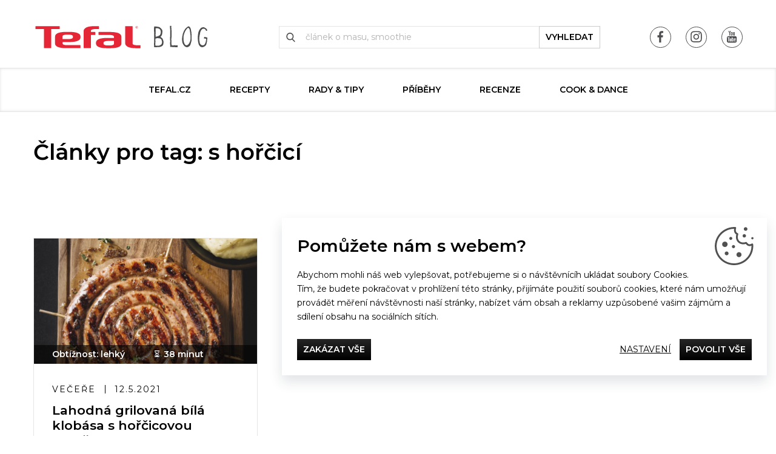

--- FILE ---
content_type: text/html; charset=utf-8
request_url: https://blog.tefal.cz/tag/s-horcici
body_size: 5366
content:
<!DOCTYPE html>
<html lang="cs">
<head>
<meta http-equiv="Content-Type" content="text/html; charset=utf-8">
<title>s hořčicí | Blog Tefal.cz</title>
<link rel="canonical" href="https://blog.tefal.cz/tag/s-horcici">
<meta name="author" content="Webový servis - https://webovy-servis.cz">
<meta name="robots" content="index, follow">
	<!-- Required meta tags -->
	<meta charset="utf-8">
	<meta name="viewport" content="width=device-width, initial-scale=1, shrink-to-fit=no">

	<!-- CSS -->
<link rel="stylesheet" type="text/css" href="https://use.typekit.net/byt4ecx.css" nonce="m+sV9RGqp+UZFqYd74RsOA==">
<link rel="stylesheet" type="text/css" href="/css/app.css?h=ktN4ULM5I+rlTXwnwmsd" nonce="m+sV9RGqp+UZFqYd74RsOA==" integrity="sha256-GAASufmPEnktN4ULM5I+rlTXwnwmsdCl4m1OP1JcwLc= sha384-k7dvdTI6FqBP1490xMOlbgUp5yDK3zTg6c8pxStH2v4QKuVDQ1CEmsR60P4fZJgV" crossorigin="anonymous">
<link rel="stylesheet" type="text/css" href="/css/init.css?h=3Jsasv4+Pe+FF3ef5/Il" nonce="m+sV9RGqp+UZFqYd74RsOA==" integrity="sha256-BrtFBkLlqu3Jsasv4+Pe+FF3ef5/IlOdz2Bdt+e/MsQ= sha384-r/0xUY9yQPMaKVpbcHhbc7uaMw8bTEC4/bphQa3Ar6/TsbPj5qR71CZn3zHaRqPy" crossorigin="anonymous">

	<link rel="apple-touch-icon" sizes="57x57" href="/images/favicons/apple-icon-57x57.png">
	<link rel="apple-touch-icon" sizes="60x60" href="/images/favicons/apple-icon-60x60.png">
	<link rel="apple-touch-icon" sizes="72x72" href="/images/favicons/apple-icon-72x72.png">
	<link rel="apple-touch-icon" sizes="76x76" href="/images/favicons/apple-icon-76x76.png">
	<link rel="apple-touch-icon" sizes="114x114" href="/images/favicons/apple-icon-114x114.png">
	<link rel="apple-touch-icon" sizes="120x120" href="/images/favicons/apple-icon-120x120.png">
	<link rel="apple-touch-icon" sizes="144x144" href="/images/favicons/apple-icon-144x144.png">
	<link rel="apple-touch-icon" sizes="152x152" href="/images/favicons/apple-icon-152x152.png">
	<link rel="apple-touch-icon" sizes="180x180" href="/images/favicons/apple-icon-180x180.png">
	<link rel="icon" type="image/png" sizes="192x192"  href="/images/favicons/android-icon-192x192.png">
	<link rel="icon" type="image/png" sizes="32x32" href="/images/favicons/favicon-32x32.png">
	<link rel="icon" type="image/png" sizes="96x96" href="/images/favicons/favicon-96x96.png">
	<link rel="icon" type="image/png" sizes="16x16" href="/images/favicons/favicon-16x16.png">
	<link rel="manifest" href="/images/favicons/manifest.json">
	<meta name="msapplication-TileColor" content="#ffffff">
	<meta name="msapplication-TileImage" content="/images/favicons/ms-icon-144x144.png">
	<meta name="theme-color" content="#ffffff">

        <script type="text/javascript" nonce="m+sV9RGqp+UZFqYd74RsOA==">
			window.dataLayer = window.dataLayer || [];


                    function gtag_consent() {
                        dataLayer.push(arguments);
                    }

                    var gtagConsent = JSON.parse("[\"consent\",\"default\",{\"functionality_storage\":\"granted\",\"ad_storage\":\"granted\",\"ad_user_data\":\"denied\",\"ad_personalization\":\"denied\",\"analytics_storage\":\"granted\"}]");
                    gtag_consent(...gtagConsent);
        </script>

    <meta name="fn_ga4_active" id="fn_ga4_active">

<meta id="fn_consent_storage_options" name="fn_consent_storage_options" data-options="&#123;&quot;cookieName&quot;:&quot;eu-cookies&quot;}">
<meta id="fn_consent_options" name="fn_consent_options" data-options="&#123;&quot;map&quot;:&#123;&quot;functional&quot;:&quot;functionality_storage&quot;,&quot;adStorage&quot;:&quot;ad_storage&quot;,&quot;adUserData&quot;:&quot;ad_user_data&quot;,&quot;adPersonalization&quot;:&quot;ad_personalization&quot;,&quot;statistics&quot;:&quot;analytics_storage&quot;},&quot;testMode&quot;:false}">

<!-- Google Tag Manager -->
<script id="gtmScript" nonce="m+sV9RGqp+UZFqYd74RsOA==">(function (w, d, s, l, i){ w[l]=w[l]||[];w[l].push({'gtm.start':
new Date().getTime(),event:'gtm.js'});var f=d.getElementsByTagName(s)[0],
j=d.createElement(s),dl=l!='dataLayer'?'&l='+l:'';j.async=true;j.src=
'//www.googletagmanager.com/gtm.js?id='+i+dl;f.parentNode.insertBefore(j,f);
})(window, document, 'script', 'dataLayer', "GTM-WF5RTPV");</script>
<!-- End Google Tag Manager -->

        <script type="text/javascript" nonce="m+sV9RGqp+UZFqYd74RsOA==">
			window.dataLayer = window.dataLayer || [];


                    dataLayer.push(
                            {"user":{"isLoggedIn":false,"priceLevel":"standard","customerType":"MOC"}}
                    );
        </script>



    <!-- OG META DATA -->
    <meta property="og:locale" content="cs_CZ" />
    <meta property="og:type" content="website" />
    <meta property="og:url" content="https://blog.tefal.cz/tag/s-horcici" />
    <meta property="og:site_name" content="Blog Tefal.cz" />

    <!-- END OG META DATA -->

</head>
<body id="body">


<script type="text/javascript" src="/js/lazyAssetLoader.js?h=3ds1Ohx8SyYYqu2993dizaX4gslx3q" nonce="m+sV9RGqp+UZFqYd74RsOA==" integrity="sha256-3ds1Ohx8SyYYqu2993dizaX4gslx3qboyBhhCXxrbxQ= sha384-xdMlgldp+6hkscAr+fEtMSeZG+nwHmGSja5a/p/Dq2QRuCzeHVJ4fJA0FFUwM+7Z" crossorigin="anonymous"></script>

<header class="s_header">
	<div class="container">
		<div class="s_header__in">
			<div class="c_logo">
				<a href="/">
					<img nonce="m+sV9RGqp+UZFqYd74RsOA==" src="/images/logo.svg" alt="Tefal blog" width="338" height="62">
				</a>
			</div>
			<div class="s_header__right-side">
				<ul class="list-unstyled c_social">
					<li class="d-inline-block d-lg-none">
						<button type="button" class="s_header__menu p_burger-btn" id="fn_menu-btn">
							<span class="p_burger-btn__in"></span>
							<span class="p_burger-btn__title">Menu</span>
						</button>
					</li>
						<li>
							<a href="https://www.facebook.com/Tefalcz/" target="_blank" class="c_social__icon c_social__icon--fb">
								<img nonce="m+sV9RGqp+UZFqYd74RsOA==" src="/images/icons/svg/fb.svg" alt="Facebook">
							</a>
						</li>
						<li>
							<a href="https://www.instagram.com/tefalcz/?hl=cs" target="_blank" class="c_social__icon c_social__icon--in">
								<img nonce="m+sV9RGqp+UZFqYd74RsOA==" src="/images/icons/svg/ins.svg" alt="Instagram">
							</a>
						</li>
						<li>
							<a href="https://www.youtube.com/channel/UCgajunaAKEJ2B_oz7S1xIPw" target="_blank" class="c_social__icon c_social__icon--yt">
								<img nonce="m+sV9RGqp+UZFqYd74RsOA==" src="/images/icons/svg/yt.svg" alt="Youtube">
							</a>
						</li>
				</ul>
			</div>
			<div class="s_header__search">

<form action="/tag/s-horcici" method="post" id="frm-searchControl-searchForm" class="c_search">
	<fieldset>
		<input type="text" name="query" id="frm-searchControl-searchForm-query" autocomplete="off" class="c_search__input form-control" placeholder="článek o masu, smoothie" data-link-load="/tag/s-horcici?searchControl-q=---SEARCH-REPLACE---&amp;do=searchControl-loadData">
		<button name="search" value="Search" type="submit" class="c_search__btn btn btn-custom-1">vyhledat</button>
	</fieldset>
	<div class="st_whisper" id="snippet-searchControl-searchResult">
	</div>
<input type="hidden" name="_do" value="searchControl-searchForm-submit"></form>

			</div>
		</div>
	</div>
</header>

<nav class="c_menu" id="fn_menu" role="navigation">
	<div class="container">
<ul class="c_menu__list list-unstyled">
	<li>
		<a href="https://www.tefal.cz/" class="">Tefal.cz</a>
	</li>
	<li>
		<a href="/recepty" class="">Recepty</a>
	</li>
	<li>
		<a href="/rady-tipy" class="">Rady &amp; Tipy</a>
	</li>
	<li>
		<a href="/pribehy" class="">Příběhy</a>
	</li>
	<li>
		<a href="/recenze" class="">Recenze</a>
	</li>
	<li>
		<a href="/cook-and-dance" class="">Cook &amp; Dance</a>
	</li>
</ul>		<ul class="list-unstyled c_social">
				<li>
					<a href="https://www.facebook.com/Tefalcz/" target="_blank" class="c_social__icon c_social__icon--fb">
						<img src="/images/icons/svg/fb.svg" alt="Facebook">
					</a>
				</li>
				<li>
					<a href="https://www.instagram.com/tefalcz/?hl=cs" target="_blank" class="c_social__icon c_social__icon--in">
						<img src="/images/icons/svg/ins.svg" alt="Instagram">
					</a>
				</li>
				<li>
					<a href="https://www.youtube.com/channel/UCgajunaAKEJ2B_oz7S1xIPw" target="_blank" class="c_social__icon c_social__icon--yt">
						<img src="/images/icons/svg/yt.svg" alt="Youtube">
					</a>
				</li>
		</ul>
		<button type="button" class="c_menu__close" id="fn_menu-close"></button>
	</div>
</nav>
<div id="snippet--flashes">
</div>


<main class="s_main" role="main">

	<section class="s_blog">
		<div class="container">
			<h1 class="mt-5">Články pro tag: s hořčicí</h1>
			<div class="s_m-listing" id="fn_article_list">

				<div class="row" id="snippet--articles">
<div class="col-sm-6 col-lg-4">
	<div class="s_m-listing__item">
		<div class="s_m-listing__img">
			<div class="embed-responsive embed-responsive-16by9 st_lazyload">
<picture><source srcset="/webtemp/files/gallery/1/3/2537/368_207_100__exact__digital-saucisse-grillees-laquee-a-la-moutarde-grilled-sausage-with-mustard-sauce.webp 368w, /webtemp/files/gallery/1/3/2537/740_416_100__exact__digital-saucisse-grillees-laquee-a-la-moutarde-grilled-sausage-with-mustard-sauce.webp 740w" type="image/webp" sizes="(min-width: 991px) calc(33.33vw - 30px), (min-width: 575px) calc(50vw - 30px), calc(100vw - 30px)"><img src="/webtemp/files/gallery/1/3/2537/368_207_100__exact__digital-saucisse-grillees-laquee-a-la-moutarde-grilled-sausage-with-mustard-sauce.png" height="207" width="368" class="embed-responsive-item" alt="Digital-Saucisse grillees laquee a la moutarde_Grilled sausage with mustard sauce.png" sizes="(min-width: 991px) calc(33.33vw - 30px), (min-width: 575px) calc(50vw - 30px), calc(100vw - 30px)" srcset="/webtemp/files/gallery/1/3/2537/368_207_100__exact__digital-saucisse-grillees-laquee-a-la-moutarde-grilled-sausage-with-mustard-sauce.png 368w, /webtemp/files/gallery/1/3/2537/740_416_100__exact__digital-saucisse-grillees-laquee-a-la-moutarde-grilled-sausage-with-mustard-sauce.png 740w" loading="lazy"></picture>			</div>
			<ul class="list-unstyled">
				<li>Obtížnost: lehký</li>
				<li class="s_m-listing__time">38 minut</li>
			</ul>
		</div>
		<div class="s_m-listing__body">
			<ul class="s_m-listing__top list-unstyled">
				<li>Večeře</li>
				<li>12.5.2021</li>
			</ul>
			<a href="/grilovana-bila-klobasa-s-horcicovou-omackou-recept-pro-tefal-easy-fry-oven-grill" class="s_m-listing__title">Lahodná grilovaná bílá klobása s hořčicovou omáčkou - recept pro Tefal Easy Fry Oven &amp; Grill</a>
			<ul class="list-unstyled c_sticks">
				<li>
					<a href="/tag/recept" rel="tag">recept</a>
				</li>
				<li>
					<a href="/tag/gril" rel="tag">gril</a>
				</li>
				<li>
					<a href="/tag/tefal" rel="tag">Tefal</a>
				</li>
				<li>
					<a href="/tag/recepty" rel="tag">recepty</a>
				</li>
				<li>
					<a href="/tag/grilovani" rel="tag">grilování</a>
				</li>
				<li>
					<a href="/tag/horkovzdusna-friteza" rel="tag">horkovzdušná fritéza</a>
				</li>
				<li>
					<a href="/tag/klobasa" rel="tag">klobása</a>
				</li>
				<li>
					<a href="/tag/na-grilu" rel="tag">na grilu</a>
				</li>
				<li>
					<a href="/tag/fw5018" rel="tag">FW5018</a>
				</li>
				<li>
					<a href="/tag/easy-fry" rel="tag">Easy Fry</a>
				</li>
				<li>
					<a href="/tag/oven-amp-grill" rel="tag">Oven &amp;amp; Grill</a>
				</li>
				<li>
					<a href="/tag/na-gril" rel="tag">na gril</a>
				</li>
				<li>
					<a href="/tag/easy-fry-oven-amp-grill" rel="tag">Easy Fry Oven &amp;amp; Grill</a>
				</li>
				<li>
					<a href="/tag/s-tymianem" rel="tag">s tymiánem</a>
				</li>
				<li>
					<a href="/tag/friteza-bez-tuku" rel="tag">fritéza bez tuku</a>
				</li>
				<li>
					<a href="/tag/zdrave-grilovani" rel="tag">zdravé grilování</a>
				</li>
				<li>
					<a href="/tag/v-troube" rel="tag">v troubě</a>
				</li>
				<li>
					<a href="/tag/horkovzdusna-trouba" rel="tag">horkovzdušná trouba</a>
				</li>
				<li>
					<a href="/tag/chytra-trouba" rel="tag">chytrá trouba</a>
				</li>
				<li>
					<a href="/tag/grilovana-klobasa" rel="tag">Grilovaná klobása</a>
				</li>
				<li>
					<a href="/tag/bila-klobasa" rel="tag">bílá klobása</a>
				</li>
				<li>
					<a href="/tag/s-horcicovou-omackou" rel="tag">s hořčicovou omáčkou</a>
				</li>
				<li>
					<a href="/tag/s-hortici" rel="tag">s hořticí</a>
				</li>
				<li>
					<a href="/tag/klobasa-z-toulouse" rel="tag">klobása z Toulouse</a>
				</li>
				<li>
					<a href="/tag/francouzska-specialita" rel="tag">francouzská specialita</a>
				</li>
				<li>
					<a href="/tag/snadne-jidlo" rel="tag">snadné jídlo</a>
				</li>
				<li>
					<a href="/tag/specialita" rel="tag">specialita</a>
				</li>
				<li>
					<a href="/tag/francouzska" rel="tag">francouzská</a>
				</li>
				<li>
					<a href="/tag/s-horcici" rel="tag">s hořčicí</a>
				</li>
				<li>
					<a href="/tag/s-omackou" rel="tag">s omáčkou</a>
				</li>
				<li>
					<a href="/tag/bila" rel="tag">bílá</a>
				</li>
				<li>
					<a href="/tag/na-tymianu" rel="tag">na tymiánu</a>
				</li>
				<li>
					<a href="/tag/na-vine" rel="tag">na víně</a>
				</li>
				<li>
					<a href="/tag/vino" rel="tag">víno</a>
				</li>
			</ul>
		</div>
	</div>
</div>

				</div>

				<div class="d-sm-flex justify-content-between">
					<div id="snippet--paginator">
					</div>

					<div class="s_m-listing__next" id="snippet--appendBtn">
					</div>
				</div>
			</div>
		</div>
	</section>

<section class="s_products">
	<div class="container">
		<p class="h2 p_ttu p_lsp text-center">Akční produkty na e-shopu</p>
		<div class="row">
<div class="col-6 col-lg-3">
	<a href="https://www.tefal.cz/p/my741cf0-multicook-actifry-multifunkcni-hrnec-a-horkovzdusna-friteza-tefal/7211419443" target="_blank" class="c_product">
		<div class="c_product__in">
			<div class="c_product__img">
<picture><source srcset="/webtemp/files/project-product/1/0/155/580_326_60__fit__multicook-actifry.webp" type="image/webp"><img src="/webtemp/files/project-product/1/0/155/580_326_60__fit__multicook-actifry.jpg" loading="lazy" alt="Product"></picture>			</div>
			<div class="c_product__title">MY741CF0 Multicook Actifry multifunkční hrnec a horkovzdušná fritéza Tefal</div>
			<span class="c_product__btn btn btn-custom-1">Více informací</span>
		</div>
	</a>
</div><div class="col-6 col-lg-3">
	<a href="https://www.tefal.cz/p/p4550731-clipso-chef-tlakovy-hrnec-tefal-6l/1510002662" target="_blank" class="c_product">
		<div class="c_product__in">
			<div class="c_product__img">
<picture><source srcset="/webtemp/files/project-product/1/0/154/580_326_60__fit__p4550731-clipso-chef-tlakovy-hrnec-tefal-6l.webp" type="image/webp"><img src="/webtemp/files/project-product/1/0/154/580_326_60__fit__p4550731-clipso-chef-tlakovy-hrnec-tefal-6l.jpg" loading="lazy" alt="Product"></picture>			</div>
			<div class="c_product__title">Clipso+ CHEF, tlakový hrnec, Tefal 6l</div>
			<span class="c_product__btn btn btn-custom-1">Více informací</span>
		</div>
	</a>
</div><div class="col-6 col-lg-3">
	<a href="https://www.homeandcook.cz/search-results?q=Dual%20Easy%20Fry%20&amp;%20Grill%20=" target="_blank" class="c_product">
		<div class="c_product__in">
			<div class="c_product__img">
<picture><source srcset="/webtemp/files/project-product/1/0/151/580_326_60__fit__tefal-dual-easy-fry-grill-2v1-ey905.webp" type="image/webp"><img src="/webtemp/files/project-product/1/0/151/580_326_60__fit__tefal-dual-easy-fry-grill-2v1-ey905.jpg" loading="lazy" alt="Product"></picture>			</div>
			<div class="c_product__title">Tefal Dual Easy Fry &amp; Grill 2v1 EY905</div>
			<span class="c_product__btn btn btn-custom-1">Více informací</span>
		</div>
	</a>
</div><div class="col-6 col-lg-3">
	<a href="https://www.tefal.cz/p/rucni-mixer-na-palacinkove-testo-tefal-pancake-express-k1844404/2100130187" target="_blank" class="c_product">
		<div class="c_product__in">
			<div class="c_product__img">
<picture><source srcset="/webtemp/files/project-product/1/0/149/580_326_60__fit__medium-k1844404-quick-easy-pancake-express.webp" type="image/webp"><img src="/webtemp/files/project-product/1/0/149/580_326_60__fit__medium-k1844404-quick-easy-pancake-express.jpg" loading="lazy" alt="Product"></picture>			</div>
			<div class="c_product__title">Ruční mixér na palačinkové těsto Tefal Pancake Express K1844404 Korálový/Bílý</div>
			<span class="c_product__btn btn btn-custom-1">Více informací</span>
		</div>
	</a>
</div><div class="col-6 col-lg-3">
	<a href="https://www.tefal.cz/p/elektricky-gril-tefal-optigrill-4v1-gc774d30-nerez/7211004967" target="_blank" class="c_product">
		<div class="c_product__in">
			<div class="c_product__img">
<picture><source srcset="/webtemp/files/project-product/1/0/146/580_326_60__fit__elektricky-gril-tefal-optigrill-4v1-inox-gc774d30.webp" type="image/webp"><img src="/webtemp/files/project-product/1/0/146/580_326_60__fit__elektricky-gril-tefal-optigrill-4v1-inox-gc774d30.jpg" loading="lazy" alt="Product"></picture>			</div>
			<div class="c_product__title">Elektrický gril Tefal OptiGrill 4v1 Inox GC774D30 Stříbrný/Černý</div>
			<span class="c_product__btn btn btn-custom-1">Více informací</span>
		</div>
	</a>
</div><div class="col-6 col-lg-3">
	<a href="https://www.tefal.cz/p/kuchynsky-robot-tefal-i-coach-touch-s-vahou-qb951838-cernastribrna/7211419129" target="_blank" class="c_product">
		<div class="c_product__in">
			<div class="c_product__img">
<picture><source srcset="/webtemp/files/project-product/1/0/143/580_326_60__fit__i-coach-touch-s-vahou-qb951838.webp" type="image/webp"><img src="/webtemp/files/project-product/1/0/143/580_326_60__fit__i-coach-touch-s-vahou-qb951838.jpg" loading="lazy" alt="Product"></picture>			</div>
			<div class="c_product__title">Kuchyňský robot Tefal i-Coach Touch s váhou QB951838</div>
			<span class="c_product__btn btn btn-custom-1">Více informací</span>
		</div>
	</a>
</div><div class="col-6 col-lg-3">
	<a href="https://www.tefal.cz/p/inteligentni-multifunkcni-hrnec-tefal-cook4me-touch-wifi-cy912831-cerna/7211005069" target="_blank" class="c_product">
		<div class="c_product__in">
			<div class="c_product__img">
<picture><source srcset="/webtemp/files/project-product/1/0/139/580_326_60__fit__cook4me-touch-wifi.webp" type="image/webp"><img src="/webtemp/files/project-product/1/0/139/580_326_60__fit__cook4me-touch-wifi.jpg" loading="lazy" alt="Product"></picture>			</div>
			<div class="c_product__title">Cook4me Touch WiFi</div>
			<span class="c_product__btn btn btn-custom-1">Více informací</span>
		</div>
	</a>
</div><div class="col-6 col-lg-3">
	<a href="https://www.tefal.cz/search?query=dt202&amp;text=dt202&amp;sortCode=relevance" target="_blank" class="c_product">
		<div class="c_product__in">
			<div class="c_product__img">
<picture><source srcset="/webtemp/files/project-product/1/0/138/580_326_60__fit__medium-tef-dt20-purepop-range.webp" type="image/webp"><img src="/webtemp/files/project-product/1/0/138/580_326_60__fit__medium-tef-dt20-purepop-range.jpg" loading="lazy" alt="Product"></picture>			</div>
			<div class="c_product__title">Napařovače oděvů Tefal Pure POP DT2020E1</div>
			<span class="c_product__btn btn btn-custom-1">Více informací</span>
		</div>
	</a>
</div>		</div>
		<div class="text-center mt-1 mt-sm-0">
			<a href="/akcni-produkty" class="btn btn-primary btn-lg">Více produktů</a>
		</div>
	</div>
</section>
</main>

<footer class="s_footer">
	<div class="container">
		<p class="s_footer__title">Večeříme společně<span>Tefal</span></p>
<ul class="s_footer__menu list-unstyled">
	<li>
		<a href="/recepty">Recepty</a>
	</li>
	<li>
		<a href="/rady-tipy">Rady &amp; Tipy</a>
	</li>
	<li>
		<a href="/pribehy">Příběhy</a>
	</li>
	<li>
		<a href="/recenze">Recenze</a>
	</li>
	<li>
		<a href="/recepty">Přílohy</a>
	</li>
	<li>
		<a href="/cook-and-dance">Cook &amp; Dance</a>
	</li>
</ul>

		<ul class="list-unstyled c_social">
				<li>
					<a href="https://www.facebook.com/Tefalcz/" class="c_social__icon c_social__icon--fb">
						<img src="/images/icons/svg/fb.svg" alt="Facebook">
					</a>
				</li>
				<li>
					<a href="https://www.instagram.com/tefalcz/?hl=cs" class="c_social__icon c_social__icon--in">
						<img src="/images/icons/svg/ins.svg" alt="Instagram">
					</a>
				</li>
				<li>
					<a href="https://www.youtube.com/channel/UCgajunaAKEJ2B_oz7S1xIPw" class="c_social__icon c_social__icon--yt">
						<img src="/images/icons/svg/yt.svg" alt="Youtube">
					</a>
				</li>
		</ul>
	</div>
</footer>
<div class="p_overlay" id="fn_overlay"></div>
<div class="c_cookies-box d-none" id="cookies-box">
	<p class="c_cookies-box__headline">Pomůžete nám s webem?</p>
	<div class="c_cookies-box__content">
		<div>Abychom mohli náš web vylepšovat, potřebujeme si o návštěvnícíh ukládat soubory Cookies. <button data-toggle="collapse" data-target="#fn_cookie-text" class="d-sm-none"></button></div>
		<div class="collapse c_cookies-box__h-text" id="fn_cookie-text"><p class="text-left">Tím, že budete pokračovat v prohlížení této stránky, přijímáte použití souborů cookies, které nám umožňují provádět měření návštěvnosti naší stránky, nabízet vám obsah a reklamy uzpůsobené vašim zájmům a sdílení obsahu na sociálních sítích.
</p></div>
	</div>
	<div class="c_cookies-box__btns">
		<a id="cookie-deny_all" href="#" class="btn btn-dark btn-normal mb-1">Zakázat vše</a>
		<div>
			<button type="button" class="btn btn-link text-dark collapsed" data-toggle="collapse" data-target="#fn_cookie-settings">Nastavení</button>
			<a id="cookie-allow_all" href="#" class="btn btn-dark">Povolit vše</a>
		</div>
	</div>
	<form action="#" id="fn_cookie-settings" class="c_cookies-box__settings collapse">
		<div>
			<div class="custom-control custom-control-inline custom-checkbox mr-1">
				<input type="checkbox" class="custom-control-input" id="choose-1" checked disabled name="functional">
				<label class="custom-control-label" for="choose-1">Nutné</label>
			</div>
			<div class="custom-control custom-control-inline custom-checkbox mr-1">
				<input type="checkbox" class="custom-control-input" id="choose-2" name="statistics">
				<label class="custom-control-label" for="choose-2">Analytické</label>
			</div>
			<div class="custom-control custom-control-inline custom-checkbox mr-1">
				<input type="checkbox" class="custom-control-input" id="choose-3" name="marketing">
				<label class="custom-control-label" for="choose-3">Marketingové</label>
			</div>
		</div>
		<button id="cookie-save" type="submit" class="btn btn-primary">Uložit volby</button>
	</form>
</div>











<script type="text/javascript" src="/js/category.js?h=AD5b5PapoiM/2J058hlbSTLshD+nFx" nonce="m+sV9RGqp+UZFqYd74RsOA==" integrity="sha256-AD5b5PapoiM/2J058hlbSTLshD+nFx41+fap2ZIsCRg= sha384-fIU9b8HSKIqhk63DMP+Uz38utLsy7sn5F6Q89gNrjvxr5Ps+bjOyTnBOyR+BDEs2" crossorigin="anonymous"></script>
<script type="text/javascript" src="/js/form/weseusForm.js?h=KjK3t0Z1ZFhJL8uxyDdCnuomVFQIDu" nonce="m+sV9RGqp+UZFqYd74RsOA==" integrity="sha256-KjK3t0Z1ZFhJL8uxyDdCnuomVFQIDuCMpI+/2GFwWVk= sha384-bLcO5v1BquDRDXmplpdwuU+vgn6IkWEcNxS/JewM1pUdeDI7ar0Z/Qrfh9dUR2+s" crossorigin="anonymous"></script>
<script type="text/javascript" src="/js/form/netteFormsTooltip.js?h=ATH/C+JQdDWyJYuK0Q4GZjDHzeeNAH" nonce="m+sV9RGqp+UZFqYd74RsOA==" integrity="sha256-ATH/C+JQdDWyJYuK0Q4GZjDHzeeNAHN4oLTRlnv8XWg= sha384-2cJtAcHyw1UzaGG6XCHdn4jas4EnkxhztFRqI925B4ZCk0tJoxH9zfgNc8bGwZAy" crossorigin="anonymous"></script>
<script type="text/javascript" src="/js/runtime.js?h=wdAO+ZjUb3D1+HGsjeQuDAX0KPpcxB" nonce="m+sV9RGqp+UZFqYd74RsOA==" integrity="sha256-wdAO+ZjUb3D1+HGsjeQuDAX0KPpcxBtmKSJqqwQMYKI= sha384-d9kfU11HL/LVvS5JzdSaSnN5ulkDZrde7J8zcI4Ut7j82yhGku3z9KtMs9/URDDa" crossorigin="anonymous"></script>
<script type="text/javascript" src="/js/app.js?h=Ka1GJwDdOXkafl2Pb+4XMpMLk3UEFh" nonce="m+sV9RGqp+UZFqYd74RsOA==" integrity="sha256-Ka1GJwDdOXkafl2Pb+4XMpMLk3UEFh/2tUrYFli9Bcg= sha384-Vam6XAqtOA6+NfcyMPb4CnvJpqL491+/aVgB2btD4opKdtkyQ5C2C97nSEvsD38H" crossorigin="anonymous"></script>
<script type="text/javascript" src="/js/init.js?h=1FMkkgoJoFBN8Hks39lMUa9Z5UnrBx" nonce="m+sV9RGqp+UZFqYd74RsOA==" integrity="sha256-1FMkkgoJoFBN8Hks39lMUa9Z5UnrBxoPEAFwdjsCXrc= sha384-91aScTsDg69o8V3M7o6SxxzJPPBIhamr+rZD4jgKMaHLFEoJrnBjeYmrnmLIPmYL" crossorigin="anonymous"></script>

</body>
</html>

--- FILE ---
content_type: image/svg+xml
request_url: https://blog.tefal.cz/images/logo.svg
body_size: 7365
content:
<?xml version="1.0" encoding="UTF-8"?>
<svg viewBox="0 0 338 62" version="1.1" xmlns="http://www.w3.org/2000/svg" xmlns:xlink="http://www.w3.org/1999/xlink">
    <g id="Tefal_logo.svg" stroke="none" stroke-width="1" fill="none" fill-rule="evenodd">
        <g>
            <g transform="translate(0.000000, 12.000000)" fill="#E52636" fill-rule="evenodd" id="tefal-vector-logo-01" stroke-width="1">
                <g transform="translate(3.000000, 1.000000)">
                    <g>
                        <path d="M173.286885,36.6540984 C173.572131,36.6540984 173.857377,36.4401639 173.857377,36.0836066 L173.857377,32.3040984 C173.857377,32.0188525 173.643443,31.7336066 173.286885,31.7336066 L168.295082,31.7336066 C167.082787,31.7336066 164.016393,31.6622951 162.304918,30.8065574 C161.734426,30.5213115 161.306557,30.2360656 161.021311,29.8795082 C160.736066,29.5229508 160.664754,29.095082 160.664754,28.5959016 L160.664754,0.713114754 C160.664754,0.427868852 160.45082,0.142622951 160.094262,0.142622951 L149.040984,0.142622951 C148.755738,0.142622951 148.470492,0.356557377 148.470492,0.713114754 L148.470492,27.7401639 C148.470492,29.1663934 148.827049,30.5213115 149.397541,31.4483607 C150.039344,32.4467213 151.109016,33.445082 152.463934,34.1581967 C156.6,36.4401639 163.945082,36.6540984 166.797541,36.6540984 L173.286885,36.6540984" id="Path" fill-rule="nonzero"></path>
                        <path d="M25.957377,36.5114754 C26.242623,36.5114754 26.5278689,36.297541 26.5278689,35.9409836 L26.5278689,5.06311475 L39.8631148,5.06311475 C40.1483607,5.06311475 40.4336066,4.84918033 40.4336066,4.49262295 L40.4336066,0.713114754 C40.4336066,0.427868852 40.2196721,0.142622951 39.8631148,0.142622951 L1.14098361,0.142622951 C0.855737705,0.142622951 0.570491803,0.356557377 0.570491803,0.713114754 L0.570491803,4.49262295 C0.570491803,4.77786885 0.78442623,5.06311475 1.14098361,5.06311475 L14.4762295,5.06311475 L14.4762295,35.9409836 C14.4762295,36.2262295 14.6901639,36.5114754 15.0467213,36.5114754 L25.957377,36.5114754" id="Path" fill-rule="nonzero"></path>
                        <path d="M62.3262295,18.3983607 C62.3262295,18.897541 62.1836066,19.3254098 61.9696721,19.6819672 C61.6844262,20.0385246 61.2565574,20.395082 60.6860656,20.6090164 C58.9745902,21.4647541 55.8368852,21.5360656 54.6959016,21.5360656 L45.0688525,21.5360656 L45.0688525,17.3286885 C45.0688525,16.8295082 45.2114754,16.4016393 45.4254098,16.045082 C45.7106557,15.6885246 46.1385246,15.3319672 46.7090164,15.1180328 C48.4204918,14.2622951 51.5581967,14.1909836 52.6991803,14.1909836 L54.6245902,14.1909836 C55.8368852,14.1909836 58.9032787,14.2622951 60.6147541,15.1180328 C61.1852459,15.4032787 61.6131148,15.6885246 61.8983607,16.045082 C62.1836066,16.4016393 62.254918,16.8295082 62.254918,17.3286885 L62.254918,18.3983607 M74.2352459,36.5114754 C74.5204918,36.5114754 74.8057377,36.297541 74.8057377,35.9409836 L74.8057377,32.1614754 C74.8057377,31.8762295 74.5918033,31.5909836 74.2352459,31.5909836 L52.7704918,31.5909836 C51.5581967,31.5909836 48.4918033,31.5196721 46.7803279,30.6639344 C46.2098361,30.3786885 45.7819672,30.0934426 45.4967213,29.7368852 C45.2114754,29.3803279 45.1401639,28.952459 45.1401639,28.4532787 L45.1401639,26.4565574 L56.1221311,26.4565574 C58.9745902,26.4565574 66.5336066,26.3139344 70.6696721,24.2459016 C72.0245902,23.6040984 73.0229508,22.8196721 73.7360656,21.9639344 C75.1622951,20.0385246 75.304918,16.2590164 73.7360656,14.1909836 C73.0942623,13.2639344 72.0245902,12.5508197 70.6696721,11.9090164 C66.5336066,9.84098361 58.9745902,9.69836066 56.1221311,9.69836066 L51.3442623,9.69836066 C48.4918033,9.69836066 40.9327869,9.91229508 36.7967213,11.9803279 C35.4418033,12.6221311 34.4434426,13.5491803 33.7303279,14.4762295 C33.0885246,15.3319672 32.8032787,16.4729508 32.8032787,17.7565574 L32.8032787,28.5245902 C32.8032787,29.8081967 33.0885246,31.0204918 33.7303279,31.804918 C34.3721311,32.7319672 35.4418033,33.5877049 36.7967213,34.3008197 C40.9327869,36.3688525 48.4918033,36.5827869 51.3442623,36.5827869 L74.2352459,36.5827869 L74.2352459,36.5114754 Z" id="Shape" fill-rule="nonzero"></path>
                        <path d="M130.00082,28.952459 C130.00082,29.4516393 129.858197,29.8795082 129.644262,30.2360656 C129.359016,30.592623 128.931148,30.9491803 128.360656,31.1631148 C126.64918,32.0188525 123.511475,32.0901639 122.370492,32.0901639 L120.445082,32.0901639 C119.232787,32.0901639 116.166393,32.0188525 114.454918,31.1631148 C113.884426,30.8778689 113.456557,30.592623 113.171311,30.2360656 C112.886066,29.8795082 112.814754,29.4516393 112.814754,28.952459 L112.814754,27.7401639 C112.814754,27.2409836 112.957377,26.8131148 113.171311,26.4565574 C113.456557,26.1 113.884426,25.7434426 114.454918,25.5295082 C116.166393,24.6737705 119.304098,24.602459 120.445082,24.602459 L130.072131,24.602459 L130.072131,28.952459 M141.339344,14.6188525 C140.697541,13.6918033 139.627869,12.8360656 138.272951,12.1229508 C134.136885,10.054918 126.577869,9.84098361 123.72541,9.84098361 L117.877869,9.84098361 L117.877869,9.84098361 L104.970492,9.84098361 C104.685246,9.84098361 104.4,10.054918 104.4,10.4114754 L104.4,14.1909836 C104.4,14.4762295 104.613934,14.7614754 104.970492,14.7614754 L122.370492,14.7614754 C123.582787,14.7614754 126.64918,14.8327869 128.360656,15.6885246 C128.931148,15.9737705 129.359016,16.2590164 129.644262,16.6155738 C129.929508,16.9721311 130.00082,17.4 130.00082,17.8991803 L130.00082,19.6819672 L119.018852,19.6819672 C116.166393,19.6819672 108.607377,19.8245902 104.471311,21.892623 C103.116393,22.5344262 102.118033,23.3188525 101.404918,24.1745902 C99.907377,26.242623 99.8360656,30.0934426 101.404918,32.1614754 C102.046721,33.0885246 103.116393,33.8016393 104.471311,34.4434426 C108.607377,36.5114754 116.166393,36.6540984 119.018852,36.6540984 L123.72541,36.6540984 C126.577869,36.6540984 134.136885,36.4401639 138.272951,34.3721311 C139.627869,33.7303279 140.62623,32.8032787 141.339344,31.8762295 C141.981148,31.0204918 142.266393,29.8795082 142.266393,28.5959016 L142.266393,17.8278689 C142.266393,16.6155738 141.909836,15.4032787 141.339344,14.6188525 Z" id="Shape" fill-rule="nonzero"></path>
                        <path d="M167.082787,2.21065574 L167.368033,2.21065574 L167.938525,3.06639344 L168.366393,3.06639344 L167.795902,2.21065574 C168.152459,2.13934426 168.366393,1.92540984 168.366393,1.64016393 C168.366393,1.28360656 168.152459,0.998360656 167.72459,0.998360656 L166.797541,0.998360656 L166.797541,3.06639344 L167.154098,3.06639344 L167.154098,2.21065574 M167.082787,1.92540984 L167.082787,1.35491803 L167.510656,1.35491803 C167.72459,1.35491803 167.938525,1.35491803 167.938525,1.64016393 C167.938525,1.92540984 167.795902,1.92540984 167.510656,1.92540984 L167.082787,1.92540984" id="Shape" fill-rule="nonzero"></path>
                        <path d="M167.439344,3.56557377 C166.583607,3.56557377 165.870492,2.85245902 165.870492,1.99672131 C165.870492,1.14098361 166.583607,0.427868852 167.439344,0.427868852 C168.295082,0.427868852 169.008197,1.14098361 169.008197,1.99672131 C169.008197,2.85245902 168.295082,3.56557377 167.439344,3.56557377 M167.439344,0.0713114754 C166.369672,0.0713114754 165.513934,0.92704918 165.513934,1.99672131 C165.513934,3.06639344 166.369672,3.92213115 167.439344,3.92213115 C168.509016,3.92213115 169.364754,3.06639344 169.364754,1.99672131 C169.364754,0.92704918 168.509016,0.0713114754 167.439344,0.0713114754" id="Shape" fill-rule="nonzero"></path>
                        <path d="M79.9401639,35.9409836 C79.9401639,36.2262295 80.1540984,36.5114754 80.5106557,36.5114754 L91.492623,36.5114754 C91.7778689,36.5114754 92.0631148,36.297541 92.0631148,35.9409836 L92.0631148,14.7614754 L98.7663934,14.7614754 C99.0516393,14.7614754 99.3368852,14.547541 99.3368852,14.1909836 L99.3368852,10.4114754 C99.3368852,10.1262295 99.1229508,9.84098361 98.7663934,9.84098361 L91.9918033,9.84098361 L91.9918033,8.1295082 C91.9918033,7.63032787 92.1344262,7.13114754 92.3483607,6.84590164 C92.6336066,6.48934426 93.0614754,6.13278689 93.6319672,5.91885246 C95.3434426,5.06311475 98.695082,4.99180328 99.8360656,4.99180328 L104.685246,4.99180328 C104.970492,4.99180328 105.255738,4.77786885 105.255738,4.42131148 L105.255738,0.713114754 C105.255738,0.427868852 105.041803,0.142622951 104.685246,0.142622951 L98.4811475,0.142622951 C95.6286885,0.142622951 88.0696721,0.356557377 83.9336066,2.63852459 C82.5786885,3.35163934 81.5803279,4.35 80.8672131,5.34836066 C80.2254098,6.27540984 79.9401639,7.55901639 79.9401639,9.34180328 L79.9401639,35.9409836" id="Path" fill-rule="nonzero"></path>
                    </g>
                </g>
            </g>
            <g id="Blog" transform="translate(158.000000, 0.000000)" fill="#4D4D4F" fill-rule="nonzero">
                <path d="M45.4888706,47.892 L49.0528706,47.73 C49.1068706,47.73 49.2688706,47.73 49.5388706,47.676 C49.8628706,47.622 50.1328706,47.622 50.2948706,47.568 L50.9428706,47.568 L51.0508706,47.514 L51.0508706,47.406 L52.1848706,47.19 L52.1848706,47.082 L53.8588706,46.38 L53.8588706,46.272 C54.3988706,46.164 55.0468706,45.57 55.8568706,44.436 C56.1268706,43.95 56.2348706,43.572 56.2348706,43.356 L56.3428706,43.248 L56.4508706,42.276 C56.5048706,41.898 56.5588706,41.628 56.6128706,41.412 C56.6128706,41.358 56.6128706,41.25 56.6668706,41.142 L56.6668706,40.872 L56.7208706,40.818 C56.8828706,40.656 56.8828706,40.278 56.8288706,39.63 L56.8288706,39.144 C56.8288706,38.982 56.7748706,38.712 56.6128706,38.28 L56.2348706,36.606 C56.0188706,36.174 55.8028706,35.688 55.5868706,35.148 C55.4248706,34.554 55.2628706,34.176 55.1008706,33.96 L54.7768706,33.474 L52.6168706,31.476 L52.6168706,31.368 L51.4288706,30.936 C51.4288706,30.882 51.5908706,30.774 51.9688706,30.612 L52.9948706,29.64 C53.4808706,28.938 53.8588706,28.29 54.0748706,27.588 C54.3448706,26.886 54.5068706,26.238 54.5608706,25.536 C54.6148706,25.158 54.6688706,24.726 54.7768706,24.294 L54.9388706,21.594 C54.8848706,21.324 54.8308706,21 54.7228706,20.73 C54.7228706,20.46 54.6688706,20.19 54.6148706,19.974 C54.5608706,19.758 54.5608706,19.65 54.5608706,19.596 C54.5068706,19.326 54.4528706,19.164 54.3988706,19.164 C53.2108706,17.49 51.9148706,16.14 50.4568706,15.168 L50.4568706,15.06 C50.2948706,14.898 50.1868706,14.844 50.0248706,14.844 C49.9168706,14.79 49.4848706,14.628 48.6748706,14.466 C47.8648706,14.304 46.9468706,14.142 45.8668706,13.98 L43.8688706,13.656 L43.5988706,13.656 C43.4908706,13.71 43.3288706,13.71 43.0588706,13.764 L42.3028706,13.764 C42.1408706,13.71 41.8708706,13.71 41.6008706,13.71 L41.2768706,13.656 C41.2228706,15.006 41.1148706,15.978 41.0068706,16.68 C40.8988706,17.76 40.8988706,18.894 41.0608706,20.028 C41.1148706,22.512 41.2228706,24.294 41.2768706,25.428 C41.3308706,25.806 41.3308706,26.67 41.2228706,27.912 L41.2229585,28.3995937 C41.223618,29.550872 41.2292235,30.1927059 41.2768706,30.288 C41.1688706,30.45 41.1688706,30.936 41.2228706,31.746 L41.2768706,32.664 L41.2762378,33.5233726 C41.2699097,37.7127891 41.2161206,40.2915 41.1148706,41.304 L41.1148706,42.87 C41.1148706,44.166 41.1148706,45.084 41.1688706,45.624 C41.1148706,46.056 41.0608706,46.758 41.1148706,47.73 C41.2228706,47.73 41.2768706,47.73 41.3308706,47.676 C41.3848706,47.676 41.5468706,47.73 41.9248706,47.784 C42.1948706,47.838 42.5728706,47.892 42.9508706,47.946 C43.1128706,48 43.9768706,47.946 45.4888706,47.892 Z M43.8688706,30.72 C43.7608706,30.396 43.7068706,29.856 43.7068706,29.154 C43.7068706,28.452 43.6528706,27.912 43.5448706,27.534 C43.6528706,26.076 43.7068706,25.374 43.7608706,25.32 C43.5988706,25.158 43.5988706,24.564 43.7608706,23.538 C43.7068706,23.484 43.7068706,23.322 43.7068706,23.106 L43.8148706,19.218 C43.8148706,19.164 43.8148706,19.164 43.8688706,19.11 C43.7068706,19.056 43.5988706,18.57 43.5988706,17.76 C43.5988706,16.95 43.9768706,16.626 44.7868706,16.788 C45.4888706,16.518 46.1908706,16.518 46.9468706,16.734 C48.5128706,16.896 49.8088706,17.544 50.8348706,18.57 C51.2128706,19.002 51.4288706,19.326 51.4828706,19.488 L51.5908706,19.542 L52.1848706,21.972 C52.1848706,23.106 52.1308706,23.97 52.0768706,24.456 C52.0768706,24.672 52.0228706,24.942 51.9148706,25.32 L51.7528706,25.752 C51.6448706,26.076 51.5908706,26.238 51.5908706,26.292 C51.5368706,26.346 51.4828706,26.454 51.3748706,26.724 C51.3208706,26.832 51.2668706,26.994 51.1588706,27.264 C51.1048706,27.318 51.0508706,27.426 50.8888706,27.642 C50.7268706,27.858 50.6188706,27.966 50.5648706,28.02 L50.1868706,28.344 C49.9708706,28.506 49.8088706,28.614 49.6468706,28.668 C49.2688706,28.884 48.9988706,29.046 48.8368706,29.208 C47.1628706,29.91 45.5428706,30.45 43.8688706,30.72 Z M47.5408706,45.624 C47.3788706,45.57 47.1628706,45.57 46.8388706,45.516 L45.2728706,45.516 C45.1648706,45.462 45.0028706,45.462 44.7868706,45.408 L44.3008706,45.408 L43.5448706,45.3 C43.2208706,45.3 43.1128706,45.192 43.2748706,44.976 C43.1128706,44.814 43.1128706,44.652 43.2748706,44.49 C43.2208706,43.734 43.1668706,43.194 43.2208706,42.87 C43.2748706,42.708 43.2748706,42.33 43.2748706,41.844 C43.2208706,41.574 43.2748706,40.548 43.4368706,38.82 C43.3288706,36.606 43.3288706,34.932 43.4908706,33.69 L43.9768706,33.528 C44.5168706,33.528 44.9488706,33.474 45.2188706,33.312 C46.1368706,33.096 46.7848706,32.988 47.1628706,33.042 L48.8908706,33.204 C49.7548706,33.312 50.3488706,33.42 50.6188706,33.528 C50.7268706,33.528 50.7808706,33.528 50.8348706,33.582 C50.8888706,33.582 50.9428706,33.582 50.9968706,33.636 C51.0508706,33.636 51.0508706,33.636 51.1048706,33.69 C51.1588706,33.744 51.2128706,33.744 51.2668706,33.744 C51.4828706,33.906 51.6988706,34.014 51.9148706,34.068 L52.9948706,34.932 C53.3188706,35.634 53.5888706,36.39 53.8588706,37.2 L54.1828706,38.334 C54.2368706,39.9 54.1828706,40.926 53.9668706,41.412 L53.7508706,42.276 L53.6428706,42.546 C53.3728706,43.464 52.0768706,44.382 49.7548706,45.246 C49.5928706,45.408 49.2688706,45.516 48.8908706,45.516 C48.5668706,45.57 48.1348706,45.624 47.5408706,45.624 Z M79.0304353,48 C79.1924353,47.946 79.3544353,47.946 79.4624353,47.892 L79.7324353,47.892 L79.7864353,47.784 C79.8404353,47.73 79.8944353,47.676 79.9484353,47.676 C79.9484353,46.92 79.9484353,46.38 80.0024353,46.056 C79.9484353,45.516 79.9484353,45.138 80.0024353,44.922 L79.4624353,44.814 C79.1924353,44.814 78.9764353,44.814 78.8684353,44.868 L78.5984353,44.868 L78.3824353,44.976 L78.3284353,44.976 L74.8724353,44.814 L72.8204353,44.976 L70.4444353,44.868 C70.2824353,44.868 70.1744353,44.868 70.1204353,44.814 C70.0664353,44.652 70.0124353,44.328 69.9584353,43.788 C69.9044353,43.248 69.8504353,42.816 69.7964353,42.492 C69.7424353,42.114 69.7424353,41.736 69.7964353,41.412 L69.6884353,41.412 C69.6884353,40.332 69.6884353,39.252 69.6344353,38.226 L69.6344353,35.904 C69.5804353,35.418 69.5804353,35.094 69.5804353,34.932 C69.6344353,34.284 69.6884353,33.798 69.6884353,33.474 C69.9044353,31.584 70.0124353,30.288 70.0124353,29.694 C69.8504353,28.776 69.8504353,26.994 70.0124353,24.456 L69.9044353,20.298 L69.7424353,18.138 L69.6344353,16.518 C69.5804353,15.168 69.5264353,14.358 69.5264353,14.196 L69.5264353,14.088 C69.5804353,13.98 69.5804353,13.872 69.6344353,13.656 L69.6344353,13.008 L69.5264353,12.792 L69.5804353,12.684 C68.7704353,12.738 68.1224353,12.792 67.6364353,12.846 C67.4204353,12.792 67.3124353,12.846 67.3124353,12.9 C67.3124353,13.224 67.3124353,13.44 67.3664353,13.602 L67.4204353,13.764 C67.2584353,14.52 67.3664353,16.248 67.6904353,18.894 C67.6364353,19.11 67.6364353,19.434 67.6364353,19.92 C67.682721,19.9662857 67.6893333,20.0919184 67.6902779,20.3309038 L67.6909666,21.3441516 C67.6929149,22.3585408 67.7020067,23.1252857 67.7444353,23.592 C67.7984353,24.402 67.8524353,25.266 67.8524353,26.292 L67.5284353,33.096 L67.6904353,38.604 L67.5284353,41.682 C67.5284353,42.384 67.5284353,42.87 67.5824353,43.14 C67.7444353,43.626 67.7984353,44.382 67.6904353,45.3 C67.6904353,46.434 67.7444353,47.136 67.8524353,47.406 C68.2844353,47.514 68.9324353,47.568 69.7424353,47.568 C70.4984353,47.514 71.1464353,47.568 71.6324353,47.676 C73.5764353,47.73 74.6024353,47.784 74.6564353,47.73 L75.6824353,47.838 C75.7904353,47.838 75.9524353,47.838 76.1144353,47.892 C76.3304353,47.892 76.4924353,47.892 76.6004353,47.946 C76.7219353,47.9865 76.8738103,47.996625 77.0104978,47.9991562 L79.0304353,48 Z M95.994,47.946 C97.236,47.676 98.208,47.19 99.018,46.488 C99.828,45.786 100.314,45.246 100.476,44.976 C100.638,44.652 100.746,44.382 100.8,44.166 L100.908,44.166 C100.908,44.004 101.016,43.734 101.232,43.464 C101.88,41.25 102.312,39.684 102.582,38.658 L102.96,37.038 L102.96,33.906 C103.014,33.42 103.014,32.664 102.96,31.692 C102.906,31.152 102.96,30.396 103.014,29.478 C102.96,28.884 102.96,27.966 102.96,26.67 C102.852,25.914 102.744,24.726 102.636,23.16 C102.636,23.106 102.582,22.836 102.528,22.35 C102.474,21.864 102.42,21.486 102.366,21.324 L101.88,18.894 L101.61,17.652 C101.448,16.95 101.016,16.086 100.422,15.06 C99.774,14.196 99.072,13.71 98.37,13.602 C98.316,13.548 98.1,13.548 97.722,13.548 C97.668,13.602 97.344,13.71 96.804,13.926 C95.94,14.52 95.4,14.952 95.13,15.222 L94.968,15.384 C94.86,15.438 94.752,15.546 94.698,15.6 C94.428,15.654 93.888,16.194 93.078,17.112 C92.322,17.922 91.89,18.57 91.728,19.056 C91.458,19.326 91.134,19.812 90.702,20.622 L90.108,21.756 L90.162,21.81 C89.946,22.026 89.838,22.296 89.838,22.62 C89.784,22.62 89.784,22.62 89.73,22.674 L88.65,25.752 C88.596,25.86 88.488,26.292 88.326,27.048 C88.164,27.966 88.056,28.506 88.056,28.722 C87.948,28.83 87.84,29.262 87.678,30.072 L87.732,30.126 C87.57,30.396 87.462,30.99 87.462,31.8 L87.462,32.664 C87.408,32.88 87.408,33.096 87.354,33.204 L87.354,36.66 C87.408,36.822 87.408,36.93 87.462,36.984 L87.462,37.524 L87.408,37.74 C87.462,37.902 87.516,38.118 87.57,38.496 C87.624,38.874 87.678,39.09 87.732,39.198 C87.678,39.306 87.732,39.738 87.894,40.494 C88.164,41.412 88.704,42.492 89.406,43.68 C90.216,44.868 90.864,45.678 91.242,46.056 L91.674,46.488 L91.782,46.488 L91.782,46.596 C93.078,47.46 94.212,47.946 95.238,48 C95.616,48 95.832,48 95.994,47.946 Z M92.376,43.788 C91.674,42.978 91.08,41.844 90.594,40.44 C90.54,40.386 90.486,40.224 90.486,40.062 L90.432,39.954 C90.432,39.9 90.432,39.9 90.378,39.9 L90.378,39.684 L90.324,39.63 C90.216,39.198 90.054,38.118 89.784,36.336 C89.784,35.688 89.784,35.202 89.73,34.932 C89.676,34.662 89.676,34.122 89.676,33.258 C89.676,33.096 89.73,32.664 89.784,31.854 L89.784,30.828 C89.784,30.396 89.838,29.802 89.946,28.992 C90.216,27.75 90.54,26.562 90.918,25.428 L92.646,21.27 L92.7,21.27 C92.808,21 92.916,20.838 93.078,20.676 C93.348,20.19 93.78,19.596 94.266,18.894 C94.266,18.84 94.32,18.786 94.428,18.732 C94.536,18.516 94.698,18.3 94.86,18.138 C95.13,17.976 95.616,17.382 96.318,16.464 L97.02,15.978 C98.208,16.356 98.91,16.896 99.126,17.544 C99.288,17.544 99.396,17.76 99.45,18.138 L99.504,18.138 C99.504,18.3 99.504,18.408 99.558,18.462 C99.774,18.462 99.936,19.056 100.098,20.244 C100.314,22.08 100.476,23.16 100.638,23.538 C100.8,25.752 100.962,27.21 101.124,27.966 L101.286,31.638 C101.286,34.068 101.124,36.066 100.746,37.524 C100.692,37.578 100.638,37.74 100.53,38.01 C100.53,38.28 100.476,38.496 100.314,38.766 C99.774,40.008 99.234,41.034 98.748,41.844 L98.64,42.06 C98.586,42.06 98.586,42.114 98.586,42.168 L98.532,42.222 C97.29,43.788 96.102,44.652 95.022,44.76 C93.942,44.922 93.078,44.598 92.376,43.788 Z M120.409565,48 C122.191565,47.838 123.811565,47.136 125.377565,46.002 C126.241565,45.192 126.835565,44.436 127.159565,43.734 C127.429565,43.086 127.699565,42.222 127.861565,41.196 C128.023565,40.062 128.239565,39.306 128.455565,38.82 L128.455565,37.416 C128.509565,37.362 128.509565,37.308 128.509565,37.254 C128.563565,37.146 128.563565,37.092 128.563565,37.038 L128.563565,36.606 C128.725565,35.688 128.833565,35.148 128.833565,34.932 L128.995565,32.286 C129.049565,32.286 129.049565,32.232 128.995565,32.07 L125.971565,31.26 C125.053565,31.098 124.459565,31.044 124.081565,31.044 L123.919565,31.206 C123.919565,31.26 123.811565,31.584 123.595565,32.232 C123.325565,32.826 123.217565,33.204 123.379565,33.42 C123.541565,33.42 123.757565,33.474 124.081565,33.636 C124.513565,33.582 125.053565,33.636 125.701565,33.798 C125.971565,33.852 126.241565,33.96 126.511565,33.96 C126.781565,34.068 126.943565,34.068 126.997565,34.068 C126.943565,34.122 126.943565,34.392 126.943565,34.878 C126.997565,35.148 126.943565,35.526 126.889565,36.012 C126.889565,36.66 126.781565,37.416 126.511565,38.334 L126.187565,39.684 C126.025565,40.494 125.647565,41.466 124.999565,42.6 C124.405565,43.626 123.649565,44.328 122.839565,44.652 L122.299565,44.76 C121.651565,44.814 120.841565,44.814 119.923565,44.652 L118.519565,43.842 C118.033565,43.68 117.601565,43.14 117.115565,42.276 C116.575565,41.412 116.305565,40.44 116.305565,39.36 L116.251565,39.036 C116.251565,38.928 116.143565,38.442 115.981565,37.524 C115.819565,36.822 115.711565,36.336 115.765565,35.958 C115.711565,35.904 115.711565,35.85 115.711565,35.688 C115.657565,35.58 115.657565,35.472 115.657565,35.364 C115.603565,34.554 115.711565,32.718 116.035565,29.856 L116.089565,29.802 C116.089565,29.586 116.197565,28.83 116.467565,27.588 C116.521565,27.426 116.575565,27.156 116.683565,26.724 L116.899565,25.59 C117.007565,24.726 117.169565,24.024 117.331565,23.538 C117.493565,22.944 117.655565,22.35 117.871565,21.864 C118.141565,21.108 118.465565,20.46 118.843565,19.92 C119.221565,19.38 119.707565,18.786 120.409565,18.084 C120.517565,18.084 120.787565,17.976 121.273565,17.706 C121.543565,17.598 121.921565,17.49 122.407565,17.436 L123.271565,17.436 C123.541565,17.436 123.811565,17.49 124.081565,17.652 C124.459565,17.814 124.621565,17.868 124.675565,17.868 L124.783565,17.976 C124.837565,17.976 124.837565,17.976 124.891565,18.03 L124.999565,18.192 C125.107565,18.192 125.161565,18.246 125.215565,18.3 L125.647565,18.57 L126.403565,19.65 L126.673565,20.19 C126.673565,20.568 126.673565,20.838 126.727565,20.892 C126.835565,20.946 126.943565,20.946 127.105565,20.892 L127.969565,20.892 C128.239565,20.892 128.455565,20.838 128.563565,20.73 C128.563565,20.568 128.617565,20.46 128.725565,20.406 L128.617565,19.488 L128.563565,19.38 C128.509565,18.678 128.077565,18.03 127.267565,17.328 C126.457565,16.572 125.485565,15.978 124.351565,15.546 L124.351565,15.492 L123.757565,15.06 C123.811565,15.006 123.757565,15.006 123.649565,14.952 C123.595565,14.898 123.541565,14.898 123.379565,14.898 C120.625565,14.898 118.627565,15.708 117.493565,17.274 L116.575565,18.516 C115.927565,19.326 115.279565,20.514 114.631565,22.188 C114.037565,23.808 113.713565,25.374 113.713565,26.886 L113.605565,26.886 C113.443565,26.94 113.335565,29.424 113.281565,34.284 C113.281565,34.716 113.443565,36.444 113.821565,39.468 L114.091565,40.71 C114.253565,41.52 114.469565,42.222 114.631565,42.762 C114.739565,42.978 114.901565,43.464 115.171565,44.22 C115.279565,44.382 115.387565,44.49 115.441565,44.49 C115.495565,44.598 115.927565,45.246 116.629565,46.38 C116.683565,46.38 116.737565,46.434 116.791565,46.488 L116.899565,46.542 C116.899565,46.596 116.899565,46.596 116.953565,46.596 C117.115565,46.866 117.547565,47.082 118.195565,47.352 C118.843565,47.676 119.275565,47.838 119.545565,47.838 L119.545565,47.892 C119.599565,47.838 119.923565,47.892 120.409565,48 Z" id="BLOG"></path>
            </g>
        </g>
    </g>
</svg>

--- FILE ---
content_type: text/javascript
request_url: https://blog.tefal.cz/js/category.js?h=AD5b5PapoiM/2J058hlbSTLshD+nFx
body_size: 117839
content:
(self.webpackChunk=self.webpackChunk||[]).push([[139],{71519:($,T,y)=>{var p=y(66232);function k(A){A.addEventListener("init",function(){S()}.bind(this)),A.snippetHandler.addEventListener("beforeUpdate",b=>{if(b.snippet.id==="snippet--articles"&&b.snippet.getAttribute("data-next-articles-append")!==null)return b.snippet.innerHTML=b.snippet.innerHTML+b.content,b.snippet.removeAttribute("data-next-articles-append"),b.preventDefault(),!1});function S(){document.addEventListener("click",function(b){if(b.target!==void 0&&b.target.getAttribute("data-next-articles")){let h=b.target.getAttribute("data-next-articles");document.getElementById("snippet--articles").setAttribute("data-next-articles-append","1"),A.makeRequest("GET",h)}if(b.target!==void 0&&b.target.getAttribute("data-scroll-to")){let h=b.target.dataset.scrollTo;if(h!==void 0&&h!==""){let g=document.getElementById(h);g&&g.scrollIntoView()}}})}}p.registerExtension(k)},84088:($,T,y)=>{"use strict";var p=y(27314),k=y(78095);function A(M){return A=typeof Symbol=="function"&&typeof Symbol.iterator=="symbol"?function(F){return typeof F}:function(F){return F&&typeof Symbol=="function"&&F.constructor===Symbol&&F!==Symbol.prototype?"symbol":typeof F},A(M)}function S(M,F){for(var f=0;f<F.length;f++){var V=F[f];V.enumerable=V.enumerable||!1,V.configurable=!0,"value"in V&&(V.writable=!0),Object.defineProperty(M,h(V.key),V)}}function b(M,F,f){return F&&S(M.prototype,F),f&&S(M,f),Object.defineProperty(M,"prototype",{writable:!1}),M}function h(M){var F=g(M,"string");return A(F)==="symbol"?F:String(F)}function g(M,F){if(A(M)!=="object"||M===null)return M;var f=M[Symbol.toPrimitive];if(f!==void 0){var V=f.call(M,F||"default");if(A(V)!=="object")return V;throw new TypeError("@@toPrimitive must return a primitive value.")}return(F==="string"?String:Number)(M)}function s(M,F){if(!(M instanceof F))throw new TypeError("Cannot call a class as a function")}var c=y(17065),n=c.codes,r=n.ERR_AMBIGUOUS_ARGUMENT,o=n.ERR_INVALID_ARG_TYPE,t=n.ERR_INVALID_ARG_VALUE,i=n.ERR_INVALID_RETURN_VALUE,d=n.ERR_MISSING_ARGS,w=y(99290),P=y(3165),j=P.inspect,U=y(3165).types,N=U.isPromise,z=U.isRegExp,m=y(23870)(),e=y(85126)(),u=y(31175)("RegExp.prototype.test"),l=new Map,D,B,x,H,J;function ie(){var M=y(32887);D=M.isDeepEqual,B=M.isDeepStrictEqual}var re=/[\x00-\x08\x0b\x0c\x0e-\x1f]/g,K=null,ee=function(F){return K[F.charCodeAt(0)]},Y=!1,C=$.exports=v,O={};function I(M){throw M.message instanceof Error?M.message:new w(M)}function G(M,F,f,V,ae){var ue=arguments.length,le;if(ue===0)le="Failed";else if(ue===1)f=M,M=void 0;else{if(Y===!1){Y=!0;var ve=p.emitWarning?p.emitWarning:k.warn.bind(k);ve("assert.fail() with more than one argument is deprecated. Please use assert.strictEqual() instead or only pass a message.","DeprecationWarning","DEP0094")}ue===2&&(V="!=")}if(f instanceof Error)throw f;var me={actual:M,expected:F,operator:V===void 0?"fail":V,stackStartFn:ae||G};f!==void 0&&(me.message=f);var E=new w(me);throw le&&(E.message=le,E.generatedMessage=!0),E}C.fail=G,C.AssertionError=w;function a(M,F,f,V){if(!f){var ae=!1;if(F===0)ae=!0,V="No value argument passed to `assert.ok()`";else if(V instanceof Error)throw V;var ue=new w({actual:f,expected:!0,message:V,operator:"==",stackStartFn:M});throw ue.generatedMessage=ae,ue}}function v(){for(var M=arguments.length,F=new Array(M),f=0;f<M;f++)F[f]=arguments[f];a.apply(void 0,[v,F.length].concat(F))}C.ok=v,C.equal=function M(F,f,V){if(arguments.length<2)throw new d("actual","expected");F!=f&&I({actual:F,expected:f,message:V,operator:"==",stackStartFn:M})},C.notEqual=function M(F,f,V){if(arguments.length<2)throw new d("actual","expected");F==f&&I({actual:F,expected:f,message:V,operator:"!=",stackStartFn:M})},C.deepEqual=function M(F,f,V){if(arguments.length<2)throw new d("actual","expected");D===void 0&&ie(),D(F,f)||I({actual:F,expected:f,message:V,operator:"deepEqual",stackStartFn:M})},C.notDeepEqual=function M(F,f,V){if(arguments.length<2)throw new d("actual","expected");D===void 0&&ie(),D(F,f)&&I({actual:F,expected:f,message:V,operator:"notDeepEqual",stackStartFn:M})},C.deepStrictEqual=function M(F,f,V){if(arguments.length<2)throw new d("actual","expected");D===void 0&&ie(),B(F,f)||I({actual:F,expected:f,message:V,operator:"deepStrictEqual",stackStartFn:M})},C.notDeepStrictEqual=L;function L(M,F,f){if(arguments.length<2)throw new d("actual","expected");D===void 0&&ie(),B(M,F)&&I({actual:M,expected:F,message:f,operator:"notDeepStrictEqual",stackStartFn:L})}C.strictEqual=function M(F,f,V){if(arguments.length<2)throw new d("actual","expected");e(F,f)||I({actual:F,expected:f,message:V,operator:"strictEqual",stackStartFn:M})},C.notStrictEqual=function M(F,f,V){if(arguments.length<2)throw new d("actual","expected");e(F,f)&&I({actual:F,expected:f,message:V,operator:"notStrictEqual",stackStartFn:M})};var W=b(function M(F,f,V){var ae=this;s(this,M),f.forEach(function(ue){ue in F&&(V!==void 0&&typeof V[ue]=="string"&&z(F[ue])&&u(F[ue],V[ue])?ae[ue]=V[ue]:ae[ue]=F[ue])})});function Q(M,F,f,V,ae,ue){if(!(f in M)||!B(M[f],F[f])){if(!V){var le=new W(M,ae),ve=new W(F,ae,M),me=new w({actual:le,expected:ve,operator:"deepStrictEqual",stackStartFn:ue});throw me.actual=M,me.expected=F,me.operator=ue.name,me}I({actual:M,expected:F,message:V,operator:ue.name,stackStartFn:ue})}}function te(M,F,f,V){if(typeof F!="function"){if(z(F))return u(F,M);if(arguments.length===2)throw new o("expected",["Function","RegExp"],F);if(A(M)!=="object"||M===null){var ae=new w({actual:M,expected:F,message:f,operator:"deepStrictEqual",stackStartFn:V});throw ae.operator=V.name,ae}var ue=Object.keys(F);if(F instanceof Error)ue.push("name","message");else if(ue.length===0)throw new t("error",F,"may not be an empty object");return D===void 0&&ie(),ue.forEach(function(le){typeof M[le]=="string"&&z(F[le])&&u(F[le],M[le])||Q(M,F,le,f,ue,V)}),!0}return F.prototype!==void 0&&M instanceof F?!0:Error.isPrototypeOf(F)?!1:F.call({},M)===!0}function q(M){if(typeof M!="function")throw new o("fn","Function",M);try{M()}catch(F){return F}return O}function _(M){return N(M)||M!==null&&A(M)==="object"&&typeof M.then=="function"&&typeof M.catch=="function"}function Z(M){return Promise.resolve().then(function(){var F;if(typeof M=="function"){if(F=M(),!_(F))throw new i("instance of Promise","promiseFn",F)}else if(_(M))F=M;else throw new o("promiseFn",["Function","Promise"],M);return Promise.resolve().then(function(){return F}).then(function(){return O}).catch(function(f){return f})})}function se(M,F,f,V){if(typeof f=="string"){if(arguments.length===4)throw new o("error",["Object","Error","Function","RegExp"],f);if(A(F)==="object"&&F!==null){if(F.message===f)throw new r("error/message",'The error message "'.concat(F.message,'" is identical to the message.'))}else if(F===f)throw new r("error/message",'The error "'.concat(F,'" is identical to the message.'));V=f,f=void 0}else if(f!=null&&A(f)!=="object"&&typeof f!="function")throw new o("error",["Object","Error","Function","RegExp"],f);if(F===O){var ae="";f&&f.name&&(ae+=" (".concat(f.name,")")),ae+=V?": ".concat(V):".";var ue=M.name==="rejects"?"rejection":"exception";I({actual:void 0,expected:f,operator:M.name,message:"Missing expected ".concat(ue).concat(ae),stackStartFn:M})}if(f&&!te(F,f,V,M))throw F}function ge(M,F,f,V){if(F!==O){if(typeof f=="string"&&(V=f,f=void 0),!f||te(F,f)){var ae=V?": ".concat(V):".",ue=M.name==="doesNotReject"?"rejection":"exception";I({actual:F,expected:f,operator:M.name,message:"Got unwanted ".concat(ue).concat(ae,`
`)+'Actual message: "'.concat(F&&F.message,'"'),stackStartFn:M})}throw F}}C.throws=function M(F){for(var f=arguments.length,V=new Array(f>1?f-1:0),ae=1;ae<f;ae++)V[ae-1]=arguments[ae];se.apply(void 0,[M,q(F)].concat(V))},C.rejects=function M(F){for(var f=arguments.length,V=new Array(f>1?f-1:0),ae=1;ae<f;ae++)V[ae-1]=arguments[ae];return Z(F).then(function(ue){return se.apply(void 0,[M,ue].concat(V))})},C.doesNotThrow=function M(F){for(var f=arguments.length,V=new Array(f>1?f-1:0),ae=1;ae<f;ae++)V[ae-1]=arguments[ae];ge.apply(void 0,[M,q(F)].concat(V))},C.doesNotReject=function M(F){for(var f=arguments.length,V=new Array(f>1?f-1:0),ae=1;ae<f;ae++)V[ae-1]=arguments[ae];return Z(F).then(function(ue){return ge.apply(void 0,[M,ue].concat(V))})},C.ifError=function M(F){if(F!=null){var f="ifError got unwanted exception: ";A(F)==="object"&&typeof F.message=="string"?F.message.length===0&&F.constructor?f+=F.constructor.name:f+=F.message:f+=j(F);var V=new w({actual:F,expected:null,operator:"ifError",message:f,stackStartFn:M}),ae=F.stack;if(typeof ae=="string"){var ue=ae.split(`
`);ue.shift();for(var le=V.stack.split(`
`),ve=0;ve<ue.length;ve++){var me=le.indexOf(ue[ve]);if(me!==-1){le=le.slice(0,me);break}}V.stack="".concat(le.join(`
`),`
`).concat(ue.join(`
`))}throw V}};function de(M,F,f,V,ae){if(!z(F))throw new o("regexp","RegExp",F);var ue=ae==="match";if(typeof M!="string"||u(F,M)!==ue){if(f instanceof Error)throw f;var le=!f;f=f||(typeof M!="string"?'The "string" argument must be of type string. Received type '+"".concat(A(M)," (").concat(j(M),")"):(ue?"The input did not match the regular expression ":"The input was expected to not match the regular expression ")+"".concat(j(F),`. Input:

`).concat(j(M),`
`));var ve=new w({actual:M,expected:F,message:f,operator:ae,stackStartFn:V});throw ve.generatedMessage=le,ve}}C.match=function M(F,f,V){de(F,f,V,M,"match")},C.doesNotMatch=function M(F,f,V){de(F,f,V,M,"doesNotMatch")};function he(){for(var M=arguments.length,F=new Array(M),f=0;f<M;f++)F[f]=arguments[f];a.apply(void 0,[he,F.length].concat(F))}C.strict=m(he,C,{equal:C.strictEqual,deepEqual:C.deepStrictEqual,notEqual:C.notStrictEqual,notDeepEqual:C.notDeepStrictEqual}),C.strict.strict=C.strict},99290:($,T,y)=>{"use strict";var p=y(27314);function k(O,I){var G=Object.keys(O);if(Object.getOwnPropertySymbols){var a=Object.getOwnPropertySymbols(O);I&&(a=a.filter(function(v){return Object.getOwnPropertyDescriptor(O,v).enumerable})),G.push.apply(G,a)}return G}function A(O){for(var I=1;I<arguments.length;I++){var G=arguments[I]!=null?arguments[I]:{};I%2?k(Object(G),!0).forEach(function(a){S(O,a,G[a])}):Object.getOwnPropertyDescriptors?Object.defineProperties(O,Object.getOwnPropertyDescriptors(G)):k(Object(G)).forEach(function(a){Object.defineProperty(O,a,Object.getOwnPropertyDescriptor(G,a))})}return O}function S(O,I,G){return I=s(I),I in O?Object.defineProperty(O,I,{value:G,enumerable:!0,configurable:!0,writable:!0}):O[I]=G,O}function b(O,I){if(!(O instanceof I))throw new TypeError("Cannot call a class as a function")}function h(O,I){for(var G=0;G<I.length;G++){var a=I[G];a.enumerable=a.enumerable||!1,a.configurable=!0,"value"in a&&(a.writable=!0),Object.defineProperty(O,s(a.key),a)}}function g(O,I,G){return I&&h(O.prototype,I),G&&h(O,G),Object.defineProperty(O,"prototype",{writable:!1}),O}function s(O){var I=c(O,"string");return N(I)==="symbol"?I:String(I)}function c(O,I){if(N(O)!=="object"||O===null)return O;var G=O[Symbol.toPrimitive];if(G!==void 0){var a=G.call(O,I||"default");if(N(a)!=="object")return a;throw new TypeError("@@toPrimitive must return a primitive value.")}return(I==="string"?String:Number)(O)}function n(O,I){if(typeof I!="function"&&I!==null)throw new TypeError("Super expression must either be null or a function");O.prototype=Object.create(I&&I.prototype,{constructor:{value:O,writable:!0,configurable:!0}}),Object.defineProperty(O,"prototype",{writable:!1}),I&&j(O,I)}function r(O){var I=w();return function(){var a=U(O),v;if(I){var L=U(this).constructor;v=Reflect.construct(a,arguments,L)}else v=a.apply(this,arguments);return o(this,v)}}function o(O,I){if(I&&(N(I)==="object"||typeof I=="function"))return I;if(I!==void 0)throw new TypeError("Derived constructors may only return object or undefined");return t(O)}function t(O){if(O===void 0)throw new ReferenceError("this hasn't been initialised - super() hasn't been called");return O}function i(O){var I=typeof Map=="function"?new Map:void 0;return i=function(a){if(a===null||!P(a))return a;if(typeof a!="function")throw new TypeError("Super expression must either be null or a function");if(typeof I!="undefined"){if(I.has(a))return I.get(a);I.set(a,v)}function v(){return d(a,arguments,U(this).constructor)}return v.prototype=Object.create(a.prototype,{constructor:{value:v,enumerable:!1,writable:!0,configurable:!0}}),j(v,a)},i(O)}function d(O,I,G){return w()?d=Reflect.construct.bind():d=function(v,L,W){var Q=[null];Q.push.apply(Q,L);var te=Function.bind.apply(v,Q),q=new te;return W&&j(q,W.prototype),q},d.apply(null,arguments)}function w(){if(typeof Reflect=="undefined"||!Reflect.construct||Reflect.construct.sham)return!1;if(typeof Proxy=="function")return!0;try{return Boolean.prototype.valueOf.call(Reflect.construct(Boolean,[],function(){})),!0}catch(O){return!1}}function P(O){return Function.toString.call(O).indexOf("[native code]")!==-1}function j(O,I){return j=Object.setPrototypeOf?Object.setPrototypeOf.bind():function(a,v){return a.__proto__=v,a},j(O,I)}function U(O){return U=Object.setPrototypeOf?Object.getPrototypeOf.bind():function(G){return G.__proto__||Object.getPrototypeOf(G)},U(O)}function N(O){return N=typeof Symbol=="function"&&typeof Symbol.iterator=="symbol"?function(I){return typeof I}:function(I){return I&&typeof Symbol=="function"&&I.constructor===Symbol&&I!==Symbol.prototype?"symbol":typeof I},N(O)}var z=y(3165),m=z.inspect,e=y(17065),u=e.codes.ERR_INVALID_ARG_TYPE;function l(O,I,G){return(G===void 0||G>O.length)&&(G=O.length),O.substring(G-I.length,G)===I}function D(O,I){if(I=Math.floor(I),O.length==0||I==0)return"";var G=O.length*I;for(I=Math.floor(Math.log(I)/Math.log(2));I;)O+=O,I--;return O+=O.substring(0,G-O.length),O}var B="",x="",H="",J="",ie={deepStrictEqual:"Expected values to be strictly deep-equal:",strictEqual:"Expected values to be strictly equal:",strictEqualObject:'Expected "actual" to be reference-equal to "expected":',deepEqual:"Expected values to be loosely deep-equal:",equal:"Expected values to be loosely equal:",notDeepStrictEqual:'Expected "actual" not to be strictly deep-equal to:',notStrictEqual:'Expected "actual" to be strictly unequal to:',notStrictEqualObject:'Expected "actual" not to be reference-equal to "expected":',notDeepEqual:'Expected "actual" not to be loosely deep-equal to:',notEqual:'Expected "actual" to be loosely unequal to:',notIdentical:"Values identical but not reference-equal:"},re=10;function K(O){var I=Object.keys(O),G=Object.create(Object.getPrototypeOf(O));return I.forEach(function(a){G[a]=O[a]}),Object.defineProperty(G,"message",{value:O.message}),G}function ee(O){return m(O,{compact:!1,customInspect:!1,depth:1e3,maxArrayLength:1/0,showHidden:!1,breakLength:1/0,showProxy:!1,sorted:!0,getters:!0})}function Y(O,I,G){var a="",v="",L=0,W="",Q=!1,te=ee(O),q=te.split(`
`),_=ee(I).split(`
`),Z=0,se="";if(G==="strictEqual"&&N(O)==="object"&&N(I)==="object"&&O!==null&&I!==null&&(G="strictEqualObject"),q.length===1&&_.length===1&&q[0]!==_[0]){var ge=q[0].length+_[0].length;if(ge<=re){if((N(O)!=="object"||O===null)&&(N(I)!=="object"||I===null)&&(O!==0||I!==0))return"".concat(ie[G],`

`)+"".concat(q[0]," !== ").concat(_[0],`
`)}else if(G!=="strictEqualObject"){var de=p.stderr&&p.stderr.isTTY?p.stderr.columns:80;if(ge<de){for(;q[0][Z]===_[0][Z];)Z++;Z>2&&(se=`
  `.concat(D(" ",Z),"^"),Z=0)}}}for(var he=q[q.length-1],M=_[_.length-1];he===M&&(Z++<2?W=`
  `.concat(he).concat(W):a=he,q.pop(),_.pop(),!(q.length===0||_.length===0));)he=q[q.length-1],M=_[_.length-1];var F=Math.max(q.length,_.length);if(F===0){var f=te.split(`
`);if(f.length>30)for(f[26]="".concat(B,"...").concat(J);f.length>27;)f.pop();return"".concat(ie.notIdentical,`

`).concat(f.join(`
`),`
`)}Z>3&&(W=`
`.concat(B,"...").concat(J).concat(W),Q=!0),a!==""&&(W=`
  `.concat(a).concat(W),a="");var V=0,ae=ie[G]+`
`.concat(x,"+ actual").concat(J," ").concat(H,"- expected").concat(J),ue=" ".concat(B,"...").concat(J," Lines skipped");for(Z=0;Z<F;Z++){var le=Z-L;if(q.length<Z+1)le>1&&Z>2&&(le>4?(v+=`
`.concat(B,"...").concat(J),Q=!0):le>3&&(v+=`
  `.concat(_[Z-2]),V++),v+=`
  `.concat(_[Z-1]),V++),L=Z,a+=`
`.concat(H,"-").concat(J," ").concat(_[Z]),V++;else if(_.length<Z+1)le>1&&Z>2&&(le>4?(v+=`
`.concat(B,"...").concat(J),Q=!0):le>3&&(v+=`
  `.concat(q[Z-2]),V++),v+=`
  `.concat(q[Z-1]),V++),L=Z,v+=`
`.concat(x,"+").concat(J," ").concat(q[Z]),V++;else{var ve=_[Z],me=q[Z],E=me!==ve&&(!l(me,",")||me.slice(0,-1)!==ve);E&&l(ve,",")&&ve.slice(0,-1)===me&&(E=!1,me+=","),E?(le>1&&Z>2&&(le>4?(v+=`
`.concat(B,"...").concat(J),Q=!0):le>3&&(v+=`
  `.concat(q[Z-2]),V++),v+=`
  `.concat(q[Z-1]),V++),L=Z,v+=`
`.concat(x,"+").concat(J," ").concat(me),a+=`
`.concat(H,"-").concat(J," ").concat(ve),V+=2):(v+=a,a="",(le===1||Z===0)&&(v+=`
  `.concat(me),V++))}if(V>20&&Z<F-2)return"".concat(ae).concat(ue,`
`).concat(v,`
`).concat(B,"...").concat(J).concat(a,`
`)+"".concat(B,"...").concat(J)}return"".concat(ae).concat(Q?ue:"",`
`).concat(v).concat(a).concat(W).concat(se)}var C=function(O,I){n(a,O);var G=r(a);function a(v){var L;if(b(this,a),N(v)!=="object"||v===null)throw new u("options","Object",v);var W=v.message,Q=v.operator,te=v.stackStartFn,q=v.actual,_=v.expected,Z=Error.stackTraceLimit;if(Error.stackTraceLimit=0,W!=null)L=G.call(this,String(W));else if(p.stderr&&p.stderr.isTTY&&(p.stderr&&p.stderr.getColorDepth&&p.stderr.getColorDepth()!==1?(B="\x1B[34m",x="\x1B[32m",J="\x1B[39m",H="\x1B[31m"):(B="",x="",J="",H="")),N(q)==="object"&&q!==null&&N(_)==="object"&&_!==null&&"stack"in q&&q instanceof Error&&"stack"in _&&_ instanceof Error&&(q=K(q),_=K(_)),Q==="deepStrictEqual"||Q==="strictEqual")L=G.call(this,Y(q,_,Q));else if(Q==="notDeepStrictEqual"||Q==="notStrictEqual"){var se=ie[Q],ge=ee(q).split(`
`);if(Q==="notStrictEqual"&&N(q)==="object"&&q!==null&&(se=ie.notStrictEqualObject),ge.length>30)for(ge[26]="".concat(B,"...").concat(J);ge.length>27;)ge.pop();ge.length===1?L=G.call(this,"".concat(se," ").concat(ge[0])):L=G.call(this,"".concat(se,`

`).concat(ge.join(`
`),`
`))}else{var de=ee(q),he="",M=ie[Q];Q==="notDeepEqual"||Q==="notEqual"?(de="".concat(ie[Q],`

`).concat(de),de.length>1024&&(de="".concat(de.slice(0,1021),"..."))):(he="".concat(ee(_)),de.length>512&&(de="".concat(de.slice(0,509),"...")),he.length>512&&(he="".concat(he.slice(0,509),"...")),Q==="deepEqual"||Q==="equal"?de="".concat(M,`

`).concat(de,`

should equal

`):he=" ".concat(Q," ").concat(he)),L=G.call(this,"".concat(de).concat(he))}return Error.stackTraceLimit=Z,L.generatedMessage=!W,Object.defineProperty(t(L),"name",{value:"AssertionError [ERR_ASSERTION]",enumerable:!1,writable:!0,configurable:!0}),L.code="ERR_ASSERTION",L.actual=q,L.expected=_,L.operator=Q,Error.captureStackTrace&&Error.captureStackTrace(t(L),te),L.stack,L.name="AssertionError",o(L)}return g(a,[{key:"toString",value:function(){return"".concat(this.name," [").concat(this.code,"]: ").concat(this.message)}},{key:I,value:function(L,W){return m(this,A(A({},W),{},{customInspect:!1,depth:0}))}}]),a}(i(Error),m.custom);$.exports=C},17065:($,T,y)=>{"use strict";function p(m){return p=typeof Symbol=="function"&&typeof Symbol.iterator=="symbol"?function(e){return typeof e}:function(e){return e&&typeof Symbol=="function"&&e.constructor===Symbol&&e!==Symbol.prototype?"symbol":typeof e},p(m)}function k(m,e){for(var u=0;u<e.length;u++){var l=e[u];l.enumerable=l.enumerable||!1,l.configurable=!0,"value"in l&&(l.writable=!0),Object.defineProperty(m,S(l.key),l)}}function A(m,e,u){return e&&k(m.prototype,e),u&&k(m,u),Object.defineProperty(m,"prototype",{writable:!1}),m}function S(m){var e=b(m,"string");return p(e)==="symbol"?e:String(e)}function b(m,e){if(p(m)!=="object"||m===null)return m;var u=m[Symbol.toPrimitive];if(u!==void 0){var l=u.call(m,e||"default");if(p(l)!=="object")return l;throw new TypeError("@@toPrimitive must return a primitive value.")}return(e==="string"?String:Number)(m)}function h(m,e){if(!(m instanceof e))throw new TypeError("Cannot call a class as a function")}function g(m,e){if(typeof e!="function"&&e!==null)throw new TypeError("Super expression must either be null or a function");m.prototype=Object.create(e&&e.prototype,{constructor:{value:m,writable:!0,configurable:!0}}),Object.defineProperty(m,"prototype",{writable:!1}),e&&s(m,e)}function s(m,e){return s=Object.setPrototypeOf?Object.setPrototypeOf.bind():function(l,D){return l.__proto__=D,l},s(m,e)}function c(m){var e=o();return function(){var l=t(m),D;if(e){var B=t(this).constructor;D=Reflect.construct(l,arguments,B)}else D=l.apply(this,arguments);return n(this,D)}}function n(m,e){if(e&&(p(e)==="object"||typeof e=="function"))return e;if(e!==void 0)throw new TypeError("Derived constructors may only return object or undefined");return r(m)}function r(m){if(m===void 0)throw new ReferenceError("this hasn't been initialised - super() hasn't been called");return m}function o(){if(typeof Reflect=="undefined"||!Reflect.construct||Reflect.construct.sham)return!1;if(typeof Proxy=="function")return!0;try{return Boolean.prototype.valueOf.call(Reflect.construct(Boolean,[],function(){})),!0}catch(m){return!1}}function t(m){return t=Object.setPrototypeOf?Object.getPrototypeOf.bind():function(u){return u.__proto__||Object.getPrototypeOf(u)},t(m)}var i={},d,w;function P(m,e,u){u||(u=Error);function l(B,x,H){return typeof e=="string"?e:e(B,x,H)}var D=function(B){g(H,B);var x=c(H);function H(J,ie,re){var K;return h(this,H),K=x.call(this,l(J,ie,re)),K.code=m,K}return A(H)}(u);i[m]=D}function j(m,e){if(Array.isArray(m)){var u=m.length;return m=m.map(function(l){return String(l)}),u>2?"one of ".concat(e," ").concat(m.slice(0,u-1).join(", "),", or ")+m[u-1]:u===2?"one of ".concat(e," ").concat(m[0]," or ").concat(m[1]):"of ".concat(e," ").concat(m[0])}else return"of ".concat(e," ").concat(String(m))}function U(m,e,u){return m.substr(!u||u<0?0:+u,e.length)===e}function N(m,e,u){return(u===void 0||u>m.length)&&(u=m.length),m.substring(u-e.length,u)===e}function z(m,e,u){return typeof u!="number"&&(u=0),u+e.length>m.length?!1:m.indexOf(e,u)!==-1}P("ERR_AMBIGUOUS_ARGUMENT",'The "%s" argument is ambiguous. %s',TypeError),P("ERR_INVALID_ARG_TYPE",function(m,e,u){d===void 0&&(d=y(84088)),d(typeof m=="string","'name' must be a string");var l;typeof e=="string"&&U(e,"not ")?(l="must not be",e=e.replace(/^not /,"")):l="must be";var D;if(N(m," argument"))D="The ".concat(m," ").concat(l," ").concat(j(e,"type"));else{var B=z(m,".")?"property":"argument";D='The "'.concat(m,'" ').concat(B," ").concat(l," ").concat(j(e,"type"))}return D+=". Received type ".concat(p(u)),D},TypeError),P("ERR_INVALID_ARG_VALUE",function(m,e){var u=arguments.length>2&&arguments[2]!==void 0?arguments[2]:"is invalid";w===void 0&&(w=y(3165));var l=w.inspect(e);return l.length>128&&(l="".concat(l.slice(0,128),"...")),"The argument '".concat(m,"' ").concat(u,". Received ").concat(l)},TypeError,RangeError),P("ERR_INVALID_RETURN_VALUE",function(m,e,u){var l;return u&&u.constructor&&u.constructor.name?l="instance of ".concat(u.constructor.name):l="type ".concat(p(u)),"Expected ".concat(m,' to be returned from the "').concat(e,'"')+" function but got ".concat(l,".")},TypeError),P("ERR_MISSING_ARGS",function(){for(var m=arguments.length,e=new Array(m),u=0;u<m;u++)e[u]=arguments[u];d===void 0&&(d=y(84088)),d(e.length>0,"At least one arg needs to be specified");var l="The ",D=e.length;switch(e=e.map(function(B){return'"'.concat(B,'"')}),D){case 1:l+="".concat(e[0]," argument");break;case 2:l+="".concat(e[0]," and ").concat(e[1]," arguments");break;default:l+=e.slice(0,D-1).join(", "),l+=", and ".concat(e[D-1]," arguments");break}return"".concat(l," must be specified")},TypeError),$.exports.codes=i},32887:($,T,y)=>{"use strict";function p(E,R){return h(E)||b(E,R)||A(E,R)||k()}function k(){throw new TypeError(`Invalid attempt to destructure non-iterable instance.
In order to be iterable, non-array objects must have a [Symbol.iterator]() method.`)}function A(E,R){if(E){if(typeof E=="string")return S(E,R);var X=Object.prototype.toString.call(E).slice(8,-1);if(X==="Object"&&E.constructor&&(X=E.constructor.name),X==="Map"||X==="Set")return Array.from(E);if(X==="Arguments"||/^(?:Ui|I)nt(?:8|16|32)(?:Clamped)?Array$/.test(X))return S(E,R)}}function S(E,R){(R==null||R>E.length)&&(R=E.length);for(var X=0,ne=new Array(R);X<R;X++)ne[X]=E[X];return ne}function b(E,R){var X=E==null?null:typeof Symbol!="undefined"&&E[Symbol.iterator]||E["@@iterator"];if(X!=null){var ne,oe,ce,fe,pe=[],ye=!0,be=!1;try{if(ce=(X=X.call(E)).next,R===0){if(Object(X)!==X)return;ye=!1}else for(;!(ye=(ne=ce.call(X)).done)&&(pe.push(ne.value),pe.length!==R);ye=!0);}catch(we){be=!0,oe=we}finally{try{if(!ye&&X.return!=null&&(fe=X.return(),Object(fe)!==fe))return}finally{if(be)throw oe}}return pe}}function h(E){if(Array.isArray(E))return E}function g(E){return g=typeof Symbol=="function"&&typeof Symbol.iterator=="symbol"?function(R){return typeof R}:function(R){return R&&typeof Symbol=="function"&&R.constructor===Symbol&&R!==Symbol.prototype?"symbol":typeof R},g(E)}var s=/a/g.flags!==void 0,c=function(R){var X=[];return R.forEach(function(ne){return X.push(ne)}),X},n=function(R){var X=[];return R.forEach(function(ne,oe){return X.push([oe,ne])}),X},r=Object.is?Object.is:y(36577),o=Object.getOwnPropertySymbols?Object.getOwnPropertySymbols:function(){return[]},t=Number.isNaN?Number.isNaN:y(57473);function i(E){return E.call.bind(E)}var d=i(Object.prototype.hasOwnProperty),w=i(Object.prototype.propertyIsEnumerable),P=i(Object.prototype.toString),j=y(3165).types,U=j.isAnyArrayBuffer,N=j.isArrayBufferView,z=j.isDate,m=j.isMap,e=j.isRegExp,u=j.isSet,l=j.isNativeError,D=j.isBoxedPrimitive,B=j.isNumberObject,x=j.isStringObject,H=j.isBooleanObject,J=j.isBigIntObject,ie=j.isSymbolObject,re=j.isFloat32Array,K=j.isFloat64Array;function ee(E){if(E.length===0||E.length>10)return!0;for(var R=0;R<E.length;R++){var X=E.charCodeAt(R);if(X<48||X>57)return!0}return E.length===10&&E>=Math.pow(2,32)}function Y(E){return Object.keys(E).filter(ee).concat(o(E).filter(Object.prototype.propertyIsEnumerable.bind(E)))}/*!
 * The buffer module from node.js, for the browser.
 *
 * @author   Feross Aboukhadijeh <feross@feross.org> <http://feross.org>
 * @license  MIT
 */function C(E,R){if(E===R)return 0;for(var X=E.length,ne=R.length,oe=0,ce=Math.min(X,ne);oe<ce;++oe)if(E[oe]!==R[oe]){X=E[oe],ne=R[oe];break}return X<ne?-1:ne<X?1:0}var O=void 0,I=!0,G=!1,a=0,v=1,L=2,W=3;function Q(E,R){return s?E.source===R.source&&E.flags===R.flags:RegExp.prototype.toString.call(E)===RegExp.prototype.toString.call(R)}function te(E,R){if(E.byteLength!==R.byteLength)return!1;for(var X=0;X<E.byteLength;X++)if(E[X]!==R[X])return!1;return!0}function q(E,R){return E.byteLength!==R.byteLength?!1:C(new Uint8Array(E.buffer,E.byteOffset,E.byteLength),new Uint8Array(R.buffer,R.byteOffset,R.byteLength))===0}function _(E,R){return E.byteLength===R.byteLength&&C(new Uint8Array(E),new Uint8Array(R))===0}function Z(E,R){return B(E)?B(R)&&r(Number.prototype.valueOf.call(E),Number.prototype.valueOf.call(R)):x(E)?x(R)&&String.prototype.valueOf.call(E)===String.prototype.valueOf.call(R):H(E)?H(R)&&Boolean.prototype.valueOf.call(E)===Boolean.prototype.valueOf.call(R):J(E)?J(R)&&BigInt.prototype.valueOf.call(E)===BigInt.prototype.valueOf.call(R):ie(R)&&Symbol.prototype.valueOf.call(E)===Symbol.prototype.valueOf.call(R)}function se(E,R,X,ne){if(E===R)return E!==0?!0:X?r(E,R):!0;if(X){if(g(E)!=="object")return typeof E=="number"&&t(E)&&t(R);if(g(R)!=="object"||E===null||R===null||Object.getPrototypeOf(E)!==Object.getPrototypeOf(R))return!1}else{if(E===null||g(E)!=="object")return R===null||g(R)!=="object"?E==R:!1;if(R===null||g(R)!=="object")return!1}var oe=P(E),ce=P(R);if(oe!==ce)return!1;if(Array.isArray(E)){if(E.length!==R.length)return!1;var fe=Y(E,O),pe=Y(R,O);return fe.length!==pe.length?!1:de(E,R,X,ne,v,fe)}if(oe==="[object Object]"&&(!m(E)&&m(R)||!u(E)&&u(R)))return!1;if(z(E)){if(!z(R)||Date.prototype.getTime.call(E)!==Date.prototype.getTime.call(R))return!1}else if(e(E)){if(!e(R)||!Q(E,R))return!1}else if(l(E)||E instanceof Error){if(E.message!==R.message||E.name!==R.name)return!1}else if(N(E)){if(!X&&(re(E)||K(E))){if(!te(E,R))return!1}else if(!q(E,R))return!1;var ye=Y(E,O),be=Y(R,O);return ye.length!==be.length?!1:de(E,R,X,ne,a,ye)}else{if(u(E))return!u(R)||E.size!==R.size?!1:de(E,R,X,ne,L);if(m(E))return!m(R)||E.size!==R.size?!1:de(E,R,X,ne,W);if(U(E)){if(!_(E,R))return!1}else if(D(E)&&!Z(E,R))return!1}return de(E,R,X,ne,a)}function ge(E,R){return R.filter(function(X){return w(E,X)})}function de(E,R,X,ne,oe,ce){if(arguments.length===5){ce=Object.keys(E);var fe=Object.keys(R);if(ce.length!==fe.length)return!1}for(var pe=0;pe<ce.length;pe++)if(!d(R,ce[pe]))return!1;if(X&&arguments.length===5){var ye=o(E);if(ye.length!==0){var be=0;for(pe=0;pe<ye.length;pe++){var we=ye[pe];if(w(E,we)){if(!w(R,we))return!1;ce.push(we),be++}else if(w(R,we))return!1}var Se=o(R);if(ye.length!==Se.length&&ge(R,Se).length!==be)return!1}else{var Ae=o(R);if(Ae.length!==0&&ge(R,Ae).length!==0)return!1}}if(ce.length===0&&(oe===a||oe===v&&E.length===0||E.size===0))return!0;if(ne===void 0)ne={val1:new Map,val2:new Map,position:0};else{var Oe=ne.val1.get(E);if(Oe!==void 0){var Ee=ne.val2.get(R);if(Ee!==void 0)return Oe===Ee}ne.position++}ne.val1.set(E,ne.position),ne.val2.set(R,ne.position);var je=le(E,R,X,ce,ne,oe);return ne.val1.delete(E),ne.val2.delete(R),je}function he(E,R,X,ne){for(var oe=c(E),ce=0;ce<oe.length;ce++){var fe=oe[ce];if(se(R,fe,X,ne))return E.delete(fe),!0}return!1}function M(E){switch(g(E)){case"undefined":return null;case"object":return;case"symbol":return!1;case"string":E=+E;case"number":if(t(E))return!1}return!0}function F(E,R,X){var ne=M(X);return ne!=null?ne:R.has(ne)&&!E.has(ne)}function f(E,R,X,ne,oe){var ce=M(X);if(ce!=null)return ce;var fe=R.get(ce);return fe===void 0&&!R.has(ce)||!se(ne,fe,!1,oe)?!1:!E.has(ce)&&se(ne,fe,!1,oe)}function V(E,R,X,ne){for(var oe=null,ce=c(E),fe=0;fe<ce.length;fe++){var pe=ce[fe];if(g(pe)==="object"&&pe!==null)oe===null&&(oe=new Set),oe.add(pe);else if(!R.has(pe)){if(X||!F(E,R,pe))return!1;oe===null&&(oe=new Set),oe.add(pe)}}if(oe!==null){for(var ye=c(R),be=0;be<ye.length;be++){var we=ye[be];if(g(we)==="object"&&we!==null){if(!he(oe,we,X,ne))return!1}else if(!X&&!E.has(we)&&!he(oe,we,X,ne))return!1}return oe.size===0}return!0}function ae(E,R,X,ne,oe,ce){for(var fe=c(E),pe=0;pe<fe.length;pe++){var ye=fe[pe];if(se(X,ye,oe,ce)&&se(ne,R.get(ye),oe,ce))return E.delete(ye),!0}return!1}function ue(E,R,X,ne){for(var oe=null,ce=n(E),fe=0;fe<ce.length;fe++){var pe=p(ce[fe],2),ye=pe[0],be=pe[1];if(g(ye)==="object"&&ye!==null)oe===null&&(oe=new Set),oe.add(ye);else{var we=R.get(ye);if(we===void 0&&!R.has(ye)||!se(be,we,X,ne)){if(X||!f(E,R,ye,be,ne))return!1;oe===null&&(oe=new Set),oe.add(ye)}}}if(oe!==null){for(var Se=n(R),Ae=0;Ae<Se.length;Ae++){var Oe=p(Se[Ae],2),Ee=Oe[0],je=Oe[1];if(g(Ee)==="object"&&Ee!==null){if(!ae(oe,E,Ee,je,X,ne))return!1}else if(!X&&(!E.has(Ee)||!se(E.get(Ee),je,!1,ne))&&!ae(oe,E,Ee,je,!1,ne))return!1}return oe.size===0}return!0}function le(E,R,X,ne,oe,ce){var fe=0;if(ce===L){if(!V(E,R,X,oe))return!1}else if(ce===W){if(!ue(E,R,X,oe))return!1}else if(ce===v)for(;fe<E.length;fe++)if(d(E,fe)){if(!d(R,fe)||!se(E[fe],R[fe],X,oe))return!1}else{if(d(R,fe))return!1;for(var pe=Object.keys(E);fe<pe.length;fe++){var ye=pe[fe];if(!d(R,ye)||!se(E[ye],R[ye],X,oe))return!1}return pe.length===Object.keys(R).length}for(fe=0;fe<ne.length;fe++){var be=ne[fe];if(!se(E[be],R[be],X,oe))return!1}return!0}function ve(E,R){return se(E,R,G)}function me(E,R){return se(E,R,I)}$.exports={isDeepEqual:ve,isDeepStrictEqual:me}},31175:($,T,y)=>{"use strict";var p=y(96585),k=y(2315),A=k(p("String.prototype.indexOf"));$.exports=function(b,h){var g=p(b,!!h);return typeof g=="function"&&A(b,".prototype.")>-1?k(g):g}},2315:($,T,y)=>{"use strict";var p=y(21771),k=y(96585),A=y(36181),S=y(88679),b=k("%Function.prototype.apply%"),h=k("%Function.prototype.call%"),g=k("%Reflect.apply%",!0)||p.call(h,b),s=y(37803),c=k("%Math.max%");$.exports=function(o){if(typeof o!="function")throw new S("a function is required");var t=g(p,h,arguments);return A(t,1+c(0,o.length-(arguments.length-1)),!0)};var n=function(){return g(p,b,arguments)};s?s($.exports,"apply",{value:n}):$.exports.apply=n},78095:($,T,y)=>{var p=y(3165),k=y(84088);function A(){return new Date().getTime()}var S=Array.prototype.slice,b,h={};typeof y.g!="undefined"&&y.g.console?b=y.g.console:typeof window!="undefined"&&window.console?b=window.console:b={};for(var g=[[o,"log"],[t,"info"],[i,"warn"],[d,"error"],[w,"time"],[P,"timeEnd"],[j,"trace"],[U,"dir"],[N,"assert"]],s=0;s<g.length;s++){var c=g[s],n=c[0],r=c[1];b[r]||(b[r]=n)}$.exports=b;function o(){}function t(){b.log.apply(b,arguments)}function i(){b.log.apply(b,arguments)}function d(){b.warn.apply(b,arguments)}function w(z){h[z]=A()}function P(z){var m=h[z];if(!m)throw new Error("No such label: "+z);delete h[z];var e=A()-m;b.log(z+": "+e+"ms")}function j(){var z=new Error;z.name="Trace",z.message=p.format.apply(null,arguments),b.error(z.stack)}function U(z){b.log(p.inspect(z)+`
`)}function N(z){if(!z){var m=S.call(arguments,1);k.ok(!1,p.format.apply(null,m))}}},79981:($,T,y)=>{"use strict";var p=y(37803),k=y(75904),A=y(88679),S=y(62639);$.exports=function(h,g,s){if(!h||typeof h!="object"&&typeof h!="function")throw new A("`obj` must be an object or a function`");if(typeof g!="string"&&typeof g!="symbol")throw new A("`property` must be a string or a symbol`");if(arguments.length>3&&typeof arguments[3]!="boolean"&&arguments[3]!==null)throw new A("`nonEnumerable`, if provided, must be a boolean or null");if(arguments.length>4&&typeof arguments[4]!="boolean"&&arguments[4]!==null)throw new A("`nonWritable`, if provided, must be a boolean or null");if(arguments.length>5&&typeof arguments[5]!="boolean"&&arguments[5]!==null)throw new A("`nonConfigurable`, if provided, must be a boolean or null");if(arguments.length>6&&typeof arguments[6]!="boolean")throw new A("`loose`, if provided, must be a boolean");var c=arguments.length>3?arguments[3]:null,n=arguments.length>4?arguments[4]:null,r=arguments.length>5?arguments[5]:null,o=arguments.length>6?arguments[6]:!1,t=!!S&&S(h,g);if(p)p(h,g,{configurable:r===null&&t?t.configurable:!r,enumerable:c===null&&t?t.enumerable:!c,value:s,writable:n===null&&t?t.writable:!n});else if(o||!c&&!n&&!r)h[g]=s;else throw new k("This environment does not support defining a property as non-configurable, non-writable, or non-enumerable.")}},72736:($,T,y)=>{"use strict";var p=y(24633),k=typeof Symbol=="function"&&typeof Symbol("foo")=="symbol",A=Object.prototype.toString,S=Array.prototype.concat,b=y(79981),h=function(n){return typeof n=="function"&&A.call(n)==="[object Function]"},g=y(67564)(),s=function(n,r,o,t){if(r in n){if(t===!0){if(n[r]===o)return}else if(!h(t)||!t())return}g?b(n,r,o,!0):b(n,r,o)},c=function(n,r){var o=arguments.length>2?arguments[2]:{},t=p(r);k&&(t=S.call(t,Object.getOwnPropertySymbols(r)));for(var i=0;i<t.length;i+=1)s(n,t[i],r[t[i]],o[t[i]])};c.supportsDescriptors=!!g,$.exports=c},37803:($,T,y)=>{"use strict";var p=y(96585),k=p("%Object.defineProperty%",!0)||!1;if(k)try{k({},"a",{value:1})}catch(A){k=!1}$.exports=k},79417:$=>{"use strict";$.exports=EvalError},67155:$=>{"use strict";$.exports=Error},63750:$=>{"use strict";$.exports=RangeError},37958:$=>{"use strict";$.exports=ReferenceError},75904:$=>{"use strict";$.exports=SyntaxError},88679:$=>{"use strict";$.exports=TypeError},57453:$=>{"use strict";$.exports=URIError},56222:($,T,y)=>{"use strict";var p=y(72692),k=Object.prototype.toString,A=Object.prototype.hasOwnProperty,S=function(c,n,r){for(var o=0,t=c.length;o<t;o++)A.call(c,o)&&(r==null?n(c[o],o,c):n.call(r,c[o],o,c))},b=function(c,n,r){for(var o=0,t=c.length;o<t;o++)r==null?n(c.charAt(o),o,c):n.call(r,c.charAt(o),o,c)},h=function(c,n,r){for(var o in c)A.call(c,o)&&(r==null?n(c[o],o,c):n.call(r,c[o],o,c))},g=function(c,n,r){if(!p(n))throw new TypeError("iterator must be a function");var o;arguments.length>=3&&(o=r),k.call(c)==="[object Array]"?S(c,n,o):typeof c=="string"?b(c,n,o):h(c,n,o)};$.exports=g},98813:$=>{"use strict";var T="Function.prototype.bind called on incompatible ",y=Object.prototype.toString,p=Math.max,k="[object Function]",A=function(g,s){for(var c=[],n=0;n<g.length;n+=1)c[n]=g[n];for(var r=0;r<s.length;r+=1)c[r+g.length]=s[r];return c},S=function(g,s){for(var c=[],n=s||0,r=0;n<g.length;n+=1,r+=1)c[r]=g[n];return c},b=function(h,g){for(var s="",c=0;c<h.length;c+=1)s+=h[c],c+1<h.length&&(s+=g);return s};$.exports=function(g){var s=this;if(typeof s!="function"||y.apply(s)!==k)throw new TypeError(T+s);for(var c=S(arguments,1),n,r=function(){if(this instanceof n){var w=s.apply(this,A(c,arguments));return Object(w)===w?w:this}return s.apply(g,A(c,arguments))},o=p(0,s.length-c.length),t=[],i=0;i<o;i++)t[i]="$"+i;if(n=Function("binder","return function ("+b(t,",")+"){ return binder.apply(this,arguments); }")(r),s.prototype){var d=function(){};d.prototype=s.prototype,n.prototype=new d,d.prototype=null}return n}},21771:($,T,y)=>{"use strict";var p=y(98813);$.exports=Function.prototype.bind||p},96585:($,T,y)=>{"use strict";var p,k=y(67155),A=y(79417),S=y(63750),b=y(37958),h=y(75904),g=y(88679),s=y(57453),c=Function,n=function(ee){try{return c('"use strict"; return ('+ee+").constructor;")()}catch(Y){}},r=Object.getOwnPropertyDescriptor;if(r)try{r({},"")}catch(ee){r=null}var o=function(){throw new g},t=r?function(){try{return arguments.callee,o}catch(ee){try{return r(arguments,"callee").get}catch(Y){return o}}}():o,i=y(93235)(),d=y(51892)(),w=Object.getPrototypeOf||(d?function(ee){return ee.__proto__}:null),P={},j=typeof Uint8Array=="undefined"||!w?p:w(Uint8Array),U={__proto__:null,"%AggregateError%":typeof AggregateError=="undefined"?p:AggregateError,"%Array%":Array,"%ArrayBuffer%":typeof ArrayBuffer=="undefined"?p:ArrayBuffer,"%ArrayIteratorPrototype%":i&&w?w([][Symbol.iterator]()):p,"%AsyncFromSyncIteratorPrototype%":p,"%AsyncFunction%":P,"%AsyncGenerator%":P,"%AsyncGeneratorFunction%":P,"%AsyncIteratorPrototype%":P,"%Atomics%":typeof Atomics=="undefined"?p:Atomics,"%BigInt%":typeof BigInt=="undefined"?p:BigInt,"%BigInt64Array%":typeof BigInt64Array=="undefined"?p:BigInt64Array,"%BigUint64Array%":typeof BigUint64Array=="undefined"?p:BigUint64Array,"%Boolean%":Boolean,"%DataView%":typeof DataView=="undefined"?p:DataView,"%Date%":Date,"%decodeURI%":decodeURI,"%decodeURIComponent%":decodeURIComponent,"%encodeURI%":encodeURI,"%encodeURIComponent%":encodeURIComponent,"%Error%":k,"%eval%":eval,"%EvalError%":A,"%Float32Array%":typeof Float32Array=="undefined"?p:Float32Array,"%Float64Array%":typeof Float64Array=="undefined"?p:Float64Array,"%FinalizationRegistry%":typeof FinalizationRegistry=="undefined"?p:FinalizationRegistry,"%Function%":c,"%GeneratorFunction%":P,"%Int8Array%":typeof Int8Array=="undefined"?p:Int8Array,"%Int16Array%":typeof Int16Array=="undefined"?p:Int16Array,"%Int32Array%":typeof Int32Array=="undefined"?p:Int32Array,"%isFinite%":isFinite,"%isNaN%":isNaN,"%IteratorPrototype%":i&&w?w(w([][Symbol.iterator]())):p,"%JSON%":typeof JSON=="object"?JSON:p,"%Map%":typeof Map=="undefined"?p:Map,"%MapIteratorPrototype%":typeof Map=="undefined"||!i||!w?p:w(new Map()[Symbol.iterator]()),"%Math%":Math,"%Number%":Number,"%Object%":Object,"%parseFloat%":parseFloat,"%parseInt%":parseInt,"%Promise%":typeof Promise=="undefined"?p:Promise,"%Proxy%":typeof Proxy=="undefined"?p:Proxy,"%RangeError%":S,"%ReferenceError%":b,"%Reflect%":typeof Reflect=="undefined"?p:Reflect,"%RegExp%":RegExp,"%Set%":typeof Set=="undefined"?p:Set,"%SetIteratorPrototype%":typeof Set=="undefined"||!i||!w?p:w(new Set()[Symbol.iterator]()),"%SharedArrayBuffer%":typeof SharedArrayBuffer=="undefined"?p:SharedArrayBuffer,"%String%":String,"%StringIteratorPrototype%":i&&w?w(""[Symbol.iterator]()):p,"%Symbol%":i?Symbol:p,"%SyntaxError%":h,"%ThrowTypeError%":t,"%TypedArray%":j,"%TypeError%":g,"%Uint8Array%":typeof Uint8Array=="undefined"?p:Uint8Array,"%Uint8ClampedArray%":typeof Uint8ClampedArray=="undefined"?p:Uint8ClampedArray,"%Uint16Array%":typeof Uint16Array=="undefined"?p:Uint16Array,"%Uint32Array%":typeof Uint32Array=="undefined"?p:Uint32Array,"%URIError%":s,"%WeakMap%":typeof WeakMap=="undefined"?p:WeakMap,"%WeakRef%":typeof WeakRef=="undefined"?p:WeakRef,"%WeakSet%":typeof WeakSet=="undefined"?p:WeakSet};if(w)try{null.error}catch(ee){var N=w(w(ee));U["%Error.prototype%"]=N}var z=function ee(Y){var C;if(Y==="%AsyncFunction%")C=n("async function () {}");else if(Y==="%GeneratorFunction%")C=n("function* () {}");else if(Y==="%AsyncGeneratorFunction%")C=n("async function* () {}");else if(Y==="%AsyncGenerator%"){var O=ee("%AsyncGeneratorFunction%");O&&(C=O.prototype)}else if(Y==="%AsyncIteratorPrototype%"){var I=ee("%AsyncGenerator%");I&&w&&(C=w(I.prototype))}return U[Y]=C,C},m={__proto__:null,"%ArrayBufferPrototype%":["ArrayBuffer","prototype"],"%ArrayPrototype%":["Array","prototype"],"%ArrayProto_entries%":["Array","prototype","entries"],"%ArrayProto_forEach%":["Array","prototype","forEach"],"%ArrayProto_keys%":["Array","prototype","keys"],"%ArrayProto_values%":["Array","prototype","values"],"%AsyncFunctionPrototype%":["AsyncFunction","prototype"],"%AsyncGenerator%":["AsyncGeneratorFunction","prototype"],"%AsyncGeneratorPrototype%":["AsyncGeneratorFunction","prototype","prototype"],"%BooleanPrototype%":["Boolean","prototype"],"%DataViewPrototype%":["DataView","prototype"],"%DatePrototype%":["Date","prototype"],"%ErrorPrototype%":["Error","prototype"],"%EvalErrorPrototype%":["EvalError","prototype"],"%Float32ArrayPrototype%":["Float32Array","prototype"],"%Float64ArrayPrototype%":["Float64Array","prototype"],"%FunctionPrototype%":["Function","prototype"],"%Generator%":["GeneratorFunction","prototype"],"%GeneratorPrototype%":["GeneratorFunction","prototype","prototype"],"%Int8ArrayPrototype%":["Int8Array","prototype"],"%Int16ArrayPrototype%":["Int16Array","prototype"],"%Int32ArrayPrototype%":["Int32Array","prototype"],"%JSONParse%":["JSON","parse"],"%JSONStringify%":["JSON","stringify"],"%MapPrototype%":["Map","prototype"],"%NumberPrototype%":["Number","prototype"],"%ObjectPrototype%":["Object","prototype"],"%ObjProto_toString%":["Object","prototype","toString"],"%ObjProto_valueOf%":["Object","prototype","valueOf"],"%PromisePrototype%":["Promise","prototype"],"%PromiseProto_then%":["Promise","prototype","then"],"%Promise_all%":["Promise","all"],"%Promise_reject%":["Promise","reject"],"%Promise_resolve%":["Promise","resolve"],"%RangeErrorPrototype%":["RangeError","prototype"],"%ReferenceErrorPrototype%":["ReferenceError","prototype"],"%RegExpPrototype%":["RegExp","prototype"],"%SetPrototype%":["Set","prototype"],"%SharedArrayBufferPrototype%":["SharedArrayBuffer","prototype"],"%StringPrototype%":["String","prototype"],"%SymbolPrototype%":["Symbol","prototype"],"%SyntaxErrorPrototype%":["SyntaxError","prototype"],"%TypedArrayPrototype%":["TypedArray","prototype"],"%TypeErrorPrototype%":["TypeError","prototype"],"%Uint8ArrayPrototype%":["Uint8Array","prototype"],"%Uint8ClampedArrayPrototype%":["Uint8ClampedArray","prototype"],"%Uint16ArrayPrototype%":["Uint16Array","prototype"],"%Uint32ArrayPrototype%":["Uint32Array","prototype"],"%URIErrorPrototype%":["URIError","prototype"],"%WeakMapPrototype%":["WeakMap","prototype"],"%WeakSetPrototype%":["WeakSet","prototype"]},e=y(21771),u=y(6241),l=e.call(Function.call,Array.prototype.concat),D=e.call(Function.apply,Array.prototype.splice),B=e.call(Function.call,String.prototype.replace),x=e.call(Function.call,String.prototype.slice),H=e.call(Function.call,RegExp.prototype.exec),J=/[^%.[\]]+|\[(?:(-?\d+(?:\.\d+)?)|(["'])((?:(?!\2)[^\\]|\\.)*?)\2)\]|(?=(?:\.|\[\])(?:\.|\[\]|%$))/g,ie=/\\(\\)?/g,re=function(Y){var C=x(Y,0,1),O=x(Y,-1);if(C==="%"&&O!=="%")throw new h("invalid intrinsic syntax, expected closing `%`");if(O==="%"&&C!=="%")throw new h("invalid intrinsic syntax, expected opening `%`");var I=[];return B(Y,J,function(G,a,v,L){I[I.length]=v?B(L,ie,"$1"):a||G}),I},K=function(Y,C){var O=Y,I;if(u(m,O)&&(I=m[O],O="%"+I[0]+"%"),u(U,O)){var G=U[O];if(G===P&&(G=z(O)),typeof G=="undefined"&&!C)throw new g("intrinsic "+Y+" exists, but is not available. Please file an issue!");return{alias:I,name:O,value:G}}throw new h("intrinsic "+Y+" does not exist!")};$.exports=function(Y,C){if(typeof Y!="string"||Y.length===0)throw new g("intrinsic name must be a non-empty string");if(arguments.length>1&&typeof C!="boolean")throw new g('"allowMissing" argument must be a boolean');if(H(/^%?[^%]*%?$/,Y)===null)throw new h("`%` may not be present anywhere but at the beginning and end of the intrinsic name");var O=re(Y),I=O.length>0?O[0]:"",G=K("%"+I+"%",C),a=G.name,v=G.value,L=!1,W=G.alias;W&&(I=W[0],D(O,l([0,1],W)));for(var Q=1,te=!0;Q<O.length;Q+=1){var q=O[Q],_=x(q,0,1),Z=x(q,-1);if((_==='"'||_==="'"||_==="`"||Z==='"'||Z==="'"||Z==="`")&&_!==Z)throw new h("property names with quotes must have matching quotes");if((q==="constructor"||!te)&&(L=!0),I+="."+q,a="%"+I+"%",u(U,a))v=U[a];else if(v!=null){if(!(q in v)){if(!C)throw new g("base intrinsic for "+Y+" exists, but the property is not available.");return}if(r&&Q+1>=O.length){var se=r(v,q);te=!!se,te&&"get"in se&&!("originalValue"in se.get)?v=se.get:v=v[q]}else te=u(v,q),v=v[q];te&&!L&&(U[a]=v)}}return v}},62639:($,T,y)=>{"use strict";var p=y(96585),k=p("%Object.getOwnPropertyDescriptor%",!0);if(k)try{k([],"length")}catch(A){k=null}$.exports=k},67564:($,T,y)=>{"use strict";var p=y(37803),k=function(){return!!p};k.hasArrayLengthDefineBug=function(){if(!p)return null;try{return p([],"length",{value:1}).length!==1}catch(S){return!0}},$.exports=k},51892:$=>{"use strict";var T={__proto__:null,foo:{}},y=Object;$.exports=function(){return{__proto__:T}.foo===T.foo&&!(T instanceof y)}},93235:($,T,y)=>{"use strict";var p=typeof Symbol!="undefined"&&Symbol,k=y(8273);$.exports=function(){return typeof p!="function"||typeof Symbol!="function"||typeof p("foo")!="symbol"||typeof Symbol("bar")!="symbol"?!1:k()}},8273:$=>{"use strict";$.exports=function(){if(typeof Symbol!="function"||typeof Object.getOwnPropertySymbols!="function")return!1;if(typeof Symbol.iterator=="symbol")return!0;var y={},p=Symbol("test"),k=Object(p);if(typeof p=="string"||Object.prototype.toString.call(p)!=="[object Symbol]"||Object.prototype.toString.call(k)!=="[object Symbol]")return!1;var A=42;y[p]=A;for(p in y)return!1;if(typeof Object.keys=="function"&&Object.keys(y).length!==0||typeof Object.getOwnPropertyNames=="function"&&Object.getOwnPropertyNames(y).length!==0)return!1;var S=Object.getOwnPropertySymbols(y);if(S.length!==1||S[0]!==p||!Object.prototype.propertyIsEnumerable.call(y,p))return!1;if(typeof Object.getOwnPropertyDescriptor=="function"){var b=Object.getOwnPropertyDescriptor(y,p);if(b.value!==A||b.enumerable!==!0)return!1}return!0}},51936:($,T,y)=>{"use strict";var p=y(8273);$.exports=function(){return p()&&!!Symbol.toStringTag}},6241:($,T,y)=>{"use strict";var p=Function.prototype.call,k=Object.prototype.hasOwnProperty,A=y(21771);$.exports=A.call(p,k)},86798:$=>{typeof Object.create=="function"?$.exports=function(y,p){p&&(y.super_=p,y.prototype=Object.create(p.prototype,{constructor:{value:y,enumerable:!1,writable:!0,configurable:!0}}))}:$.exports=function(y,p){if(p){y.super_=p;var k=function(){};k.prototype=p.prototype,y.prototype=new k,y.prototype.constructor=y}}},24360:($,T,y)=>{"use strict";var p=y(51936)(),k=y(31175),A=k("Object.prototype.toString"),S=function(s){return p&&s&&typeof s=="object"&&Symbol.toStringTag in s?!1:A(s)==="[object Arguments]"},b=function(s){return S(s)?!0:s!==null&&typeof s=="object"&&typeof s.length=="number"&&s.length>=0&&A(s)!=="[object Array]"&&A(s.callee)==="[object Function]"},h=function(){return S(arguments)}();S.isLegacyArguments=b,$.exports=h?S:b},72692:$=>{"use strict";var T=Function.prototype.toString,y=typeof Reflect=="object"&&Reflect!==null&&Reflect.apply,p,k;if(typeof y=="function"&&typeof Object.defineProperty=="function")try{p=Object.defineProperty({},"length",{get:function(){throw k}}),k={},y(function(){throw 42},null,p)}catch(P){P!==k&&(y=null)}else y=null;var A=/^\s*class\b/,S=function(j){try{var U=T.call(j);return A.test(U)}catch(N){return!1}},b=function(j){try{return S(j)?!1:(T.call(j),!0)}catch(U){return!1}},h=Object.prototype.toString,g="[object Object]",s="[object Function]",c="[object GeneratorFunction]",n="[object HTMLAllCollection]",r="[object HTML document.all class]",o="[object HTMLCollection]",t=typeof Symbol=="function"&&!!Symbol.toStringTag,i=!(0 in[,]),d=function(){return!1};if(typeof document=="object"){var w=document.all;h.call(w)===h.call(document.all)&&(d=function(j){if((i||!j)&&(typeof j=="undefined"||typeof j=="object"))try{var U=h.call(j);return(U===n||U===r||U===o||U===g)&&j("")==null}catch(N){}return!1})}$.exports=y?function(j){if(d(j))return!0;if(!j||typeof j!="function"&&typeof j!="object")return!1;try{y(j,null,p)}catch(U){if(U!==k)return!1}return!S(j)&&b(j)}:function(j){if(d(j))return!0;if(!j||typeof j!="function"&&typeof j!="object")return!1;if(t)return b(j);if(S(j))return!1;var U=h.call(j);return U!==s&&U!==c&&!/^\[object HTML/.test(U)?!1:b(j)}},7780:($,T,y)=>{"use strict";var p=Object.prototype.toString,k=Function.prototype.toString,A=/^\s*(?:function)?\*/,S=y(51936)(),b=Object.getPrototypeOf,h=function(){if(!S)return!1;try{return Function("return function*() {}")()}catch(s){}},g;$.exports=function(c){if(typeof c!="function")return!1;if(A.test(k.call(c)))return!0;if(!S){var n=p.call(c);return n==="[object GeneratorFunction]"}if(!b)return!1;if(typeof g=="undefined"){var r=h();g=r?b(r):!1}return b(c)===g}},38615:$=>{"use strict";$.exports=function(y){return y!==y}},57473:($,T,y)=>{"use strict";var p=y(2315),k=y(72736),A=y(38615),S=y(30342),b=y(72068),h=p(S(),Number);k(h,{getPolyfill:S,implementation:A,shim:b}),$.exports=h},30342:($,T,y)=>{"use strict";var p=y(38615);$.exports=function(){return Number.isNaN&&Number.isNaN(NaN)&&!Number.isNaN("a")?Number.isNaN:p}},72068:($,T,y)=>{"use strict";var p=y(72736),k=y(30342);$.exports=function(){var S=k();return p(Number,{isNaN:S},{isNaN:function(){return Number.isNaN!==S}}),S}},53564:($,T,y)=>{"use strict";var p=y(28691);$.exports=function(A){return!!p(A)}},66232:function($,T,y){var p=y(7609),k=y(78095);/*!
 * Naja.js
 * v1.8.3
 * 
 * by Jiří Pudil <https://jiripudil.cz>
 */(function(A,S){$.exports=S()})(this,function(){return function(A){function S(h){if(b[h])return b[h].exports;var g=b[h]={i:h,l:!1,exports:{}};return A[h].call(g.exports,g,g.exports,S),g.l=!0,g.exports}var b={};return S.m=A,S.c=b,S.d=function(h,g,s){S.o(h,g)||Object.defineProperty(h,g,{configurable:!1,enumerable:!0,get:s})},S.n=function(h){var g=h&&h.__esModule?function(){return h.default}:function(){return h};return S.d(g,"a",g),g},S.o=function(h,g){return Object.prototype.hasOwnProperty.call(h,g)},S.p="",S(S.s=3)}([function(A,S,b){"use strict";var h=b(1),g=b(13),s=b(14),c=h.isObject,n=h.LISTENERS,r=h.CAPTURE,o=h.BUBBLE,t=h.ATTRIBUTE,i=h.newNode,d=g.defineCustomEventTarget,w=s.createEventWrapper,P=s.STOP_IMMEDIATE_PROPAGATION_FLAG,j=s.PASSIVE_LISTENER_FLAG,U=typeof window!="undefined"&&window.EventTarget!==void 0,N=A.exports=function z(){if(!(this instanceof z)){if(arguments.length===1&&Array.isArray(arguments[0]))return d(z,arguments[0]);if(arguments.length>0){for(var m=Array(arguments.length),e=0;e<arguments.length;++e)m[e]=arguments[e];return d(z,m)}throw new TypeError("Cannot call a class as a function")}Object.defineProperty(this,n,{value:Object.create(null)})};N.prototype=Object.create((U?window.EventTarget:Object).prototype,{constructor:{value:N,writable:!0,configurable:!0},addEventListener:{value:function(z,m,e){if(m==null)return!1;if(typeof m!="function"&&typeof m!="object")throw new TypeError('"listener" is not an object.');var u=c(e)?Boolean(e.capture):Boolean(e),l=u?r:o,D=this[n][z];if(D==null)return this[n][z]=i(m,l,e),!0;for(var B=null;D!=null;){if(D.listener===m&&D.kind===l)return!1;B=D,D=D.next}return B.next=i(m,l,e),!0},configurable:!0,writable:!0},removeEventListener:{value:function(z,m,e){if(m==null)return!1;for(var u=c(e)?Boolean(e.capture):Boolean(e),l=u?r:o,D=null,B=this[n][z];B!=null;){if(B.listener===m&&B.kind===l)return D==null?this[n][z]=B.next:D.next=B.next,!0;D=B,B=B.next}return!1},configurable:!0,writable:!0},dispatchEvent:{value:function(z){var m=z.type,e=this[n][m];if(e==null)return!0;for(var u=w(z,this),l=null;e!=null&&(e.once?l==null?this[n][m]=e.next:l.next=e.next:l=e,u[j]=e.passive,typeof e.listener=="function"?e.listener.call(this,u):e.kind!==t&&typeof e.listener.handleEvent=="function"&&e.listener.handleEvent(u),!u[P]);)e=e.next;return!u.defaultPrevented},configurable:!0,writable:!0}})},function(A,S,b){"use strict";var h=A.exports.createUniqueKey=typeof Symbol!="undefined"?Symbol:function(s){return"[["+s+"_"+Math.random().toFixed(8).slice(2)+"]]"},g=A.exports.isObject=function(s){return typeof s=="object"&&s!==null};A.exports.LISTENERS=h("listeners"),A.exports.CAPTURE=1,A.exports.BUBBLE=2,A.exports.ATTRIBUTE=3,A.exports.newNode=function(s,c,n){var r=g(n);return{listener:s,kind:c,once:r&&Boolean(n.once),passive:r&&Boolean(n.passive),next:null}}},function(A,S){function b(){throw new Error("setTimeout has not been defined")}function h(){throw new Error("clearTimeout has not been defined")}function g(N){if(t===setTimeout)return setTimeout(N,0);if((t===b||!t)&&setTimeout)return t=setTimeout,setTimeout(N,0);try{return t(N,0)}catch(z){try{return t.call(null,N,0)}catch(m){return t.call(this,N,0)}}}function s(N){if(i===clearTimeout)return clearTimeout(N);if((i===h||!i)&&clearTimeout)return i=clearTimeout,clearTimeout(N);try{return i(N)}catch(z){try{return i.call(null,N)}catch(m){return i.call(this,N)}}}function c(){j&&w&&(j=!1,w.length?P=w.concat(P):U=-1,P.length&&n())}function n(){if(!j){var N=g(c);j=!0;for(var z=P.length;z;){for(w=P,P=[];++U<z;)w&&w[U].run();U=-1,z=P.length}w=null,j=!1,s(N)}}function r(N,z){this.fun=N,this.array=z}function o(){}var t,i,d=A.exports={};(function(){try{t=typeof setTimeout=="function"?setTimeout:b}catch(N){t=b}try{i=typeof clearTimeout=="function"?clearTimeout:h}catch(N){i=h}})();var w,P=[],j=!1,U=-1;d.nextTick=function(N){var z=new Array(arguments.length-1);if(arguments.length>1)for(var m=1;m<arguments.length;m++)z[m-1]=arguments[m];P.push(new r(N,z)),P.length!==1||j||g(n)},r.prototype.run=function(){this.fun.apply(null,this.array)},d.title="browser",d.browser=!0,d.env={},d.argv=[],d.version="",d.versions={},d.on=o,d.addListener=o,d.once=o,d.off=o,d.removeListener=o,d.removeAllListeners=o,d.emit=o,d.prependListener=o,d.prependOnceListener=o,d.listeners=function(N){return[]},d.binding=function(N){throw new Error("process.binding is not supported")},d.cwd=function(){return"/"},d.chdir=function(N){throw new Error("process.chdir is not supported")},d.umask=function(){return 0}},function(A,S,b){A.exports=b(4)},function(A,S,b){"use strict";function h(i){return i&&i.__esModule?i:{default:i}}Object.defineProperty(S,"__esModule",{value:!0});var g=b(5),s=h(g),c=b(21),n=h(c),r=b(22),o=h(r),t=new s.default;t.registerExtension(n.default),t.registerExtension(o.default),S.default=t},function(A,S,b){"use strict";function h(re){return re&&re.__esModule?re:{default:re}}function g(re){if(Array.isArray(re)){for(var K=0,ee=Array(re.length);K<re.length;K++)ee[K]=re[K];return ee}return Array.from(re)}function s(re,K){if(!(re instanceof K))throw new TypeError("Cannot call a class as a function")}function c(re,K){if(!re)throw new ReferenceError("this hasn't been initialised - super() hasn't been called");return!K||typeof K!="object"&&typeof K!="function"?re:K}function n(re,K){if(typeof K!="function"&&K!==null)throw new TypeError("Super expression must either be null or a function, not "+typeof K);re.prototype=Object.create(K&&K.prototype,{constructor:{value:re,enumerable:!1,writable:!0,configurable:!0}}),K&&(Object.setPrototypeOf?Object.setPrototypeOf(re,K):re.__proto__=K)}Object.defineProperty(S,"__esModule",{value:!0});var r=function(){function re(K,ee){var Y=[],C=!0,O=!1,I=void 0;try{for(var G,a=K[Symbol.iterator]();!(C=(G=a.next()).done)&&(Y.push(G.value),!ee||Y.length!==ee);C=!0);}catch(v){O=!0,I=v}finally{try{!C&&a.return&&a.return()}finally{if(O)throw I}}return Y}return function(K,ee){if(Array.isArray(K))return K;if(Symbol.iterator in Object(K))return re(K,ee);throw new TypeError("Invalid attempt to destructure non-iterable instance")}}(),o=function(){function re(K,ee){for(var Y=0;Y<ee.length;Y++){var C=ee[Y];C.enumerable=C.enumerable||!1,C.configurable=!0,"value"in C&&(C.writable=!0),Object.defineProperty(K,C.key,C)}}return function(K,ee,Y){return ee&&re(K.prototype,ee),Y&&re(K,Y),K}}(),t=b(6),i=h(t),d=b(12),w=h(d),P=b(0),j=h(P),U=b(15),N=h(U),z=b(16),m=h(z),e=b(17),u=h(e),l=b(18),D=h(l),B=b(19),x=h(B),H=b(20),J=h(H),ie=function(re){function K(ee,Y,C,O,I,G){s(this,K);var a=c(this,(K.__proto__||Object.getPrototypeOf(K)).call(this));return a.initialized=!1,a.uiHandler=null,a.redirectHandler=null,a.snippetHandler=null,a.formsHandler=null,a.historyHandler=null,a.scriptLoader=null,a.extensions=[],a.defaultOptions={},a.uiHandler=ee?new ee(a):new N.default(a),a.redirectHandler=Y?new Y(a):new u.default(a),a.snippetHandler=C?new C(a):new D.default(a),a.formsHandler=O?new O(a):new m.default(a),a.historyHandler=I?new I(a):new x.default(a),a.scriptLoader=G?new G(a):new J.default(a),a}return n(K,re),o(K,[{key:"registerExtension",value:function(ee){for(var Y=arguments.length,C=Array(Y>1?Y-1:0),O=1;O<Y;O++)C[O-1]=arguments[O];this.extensions.push([ee,C])}},{key:"initialize",value:function(){var ee=this,Y=arguments.length>0&&arguments[0]!==void 0?arguments[0]:{};if(this.initialized)throw new Error("Cannot initialize Naja, it is already initialized.");this.defaultOptions=Y,this.extensions=this.extensions.map(function(C){var O=r(C,2),I=O[0],G=O[1];return new(Function.prototype.bind.apply(I,[null].concat([ee],g(G))))}),this.fireEvent("init",{defaultOptions:Y}),this.initialized=!0,this.load()}},{key:"load",value:function(){this.fireEvent("load")}},{key:"fireEvent",value:function(ee){var Y=arguments.length>1&&arguments[1]!==void 0?arguments[1]:{},C=(0,w.default)(Y,{type:ee,cancelable:!0});return this.dispatchEvent(C)}},{key:"makeRequest",value:function(ee,Y,C,O){var I=this,G={dataType:"post",responseType:"auto"};O=(0,w.default)({},G,this.defaultOptions,O||{}),ee.toUpperCase()==="GET"&&C instanceof FormData&&(O.dataType="definitelyNotPost",C=Array.from(C,function(W){return W.map(encodeURIComponent).join("=")}).join("&"));var a=void 0,v=function(W){a=W,I.fireEvent("before",{xhr:W,method:ee,url:Y,data:C,options:O})||W.abort(),W.addEventListener("abort",function(){I.fireEvent("abort",{xhr:W}),I.fireEvent("complete",{error:new Error("Request aborted"),xhr:W,response:null,options:O})})},L=i.default.map(ee,Y,C,O,v).then(function(W,Q){return I.fireEvent("success",{xhr:W,response:Q,options:O}),I.fireEvent("complete",{error:null,xhr:W,response:Q,options:O}),I.load(),Q}).catch(function(W,Q,te){throw I.fireEvent("error",{error:W,xhr:Q,response:te,options:O}),I.fireEvent("complete",{error:W,xhr:Q,response:te,options:O}),I.load(),W});return this.fireEvent("start",{request:L,xhr:a}),L}}]),K}(j.default);S.default=ie},function(A,S,b){A.exports=function(){var h=typeof window!="undefined"?window:self,g=b(7),s=b(11),c={},n="json",r="post",o=null,t=0,i=[],d=h.XMLHttpRequest?function(){return new h.XMLHttpRequest}:function(){return new ActiveXObject("Microsoft.XMLHTTP")},w=d().responseType==="",P=function(N,z,m,e,u){N=N.toUpperCase(),m=m===void 0?null:m,e=e||{};for(var l in c)if(!(l in e))if(typeof c[l]=="object"&&typeof e[l]=="object")for(var D in c[l])e[l][D]=c[l][D];else e[l]=c[l];var B,x,H,J,ie,re=!1,K=!1,ee=!1,Y=0,C={},O={text:"*/*",xml:"text/xml",json:"application/json",post:"application/x-www-form-urlencoded",document:"text/html"},I={text:"*/*",xml:"application/xml; q=1.0, text/xml; q=0.8, */*; q=0.1",json:"application/json; q=1.0, text/*; q=0.8, */*; q=0.1"},G=!1,a=g(function(te){return te.abort=function(){ee||(x&&x.readyState!=4&&x.abort(),G&&(--t,G=!1),ee=!0)},te.send=function(){if(!G){if(t==o)return void i.push(te);if(ee)return void(i.length&&i.shift().send());if(++t,G=!0,x=d(),B&&("withCredentials"in x||!h.XDomainRequest||(x=new XDomainRequest,K=!0,N!="GET"&&N!="POST"&&(N="POST"))),K?x.open(N,z):(x.open(N,z,e.async,e.user,e.password),w&&e.async&&(x.withCredentials=e.withCredentials)),!K)for(var q in C)C[q]&&x.setRequestHeader(q,C[q]);if(w&&e.responseType!="auto")try{x.responseType=e.responseType,re=x.responseType==e.responseType}catch(_){}w||K?(x.onload=v,x.onerror=L,K&&(x.onprogress=function(){})):x.onreadystatechange=function(){x.readyState==4&&v()},e.async?"timeout"in x?(x.timeout=e.timeout,x.ontimeout=W):H=setTimeout(W,e.timeout):K&&(x.ontimeout=function(){}),e.responseType!="auto"&&"overrideMimeType"in x&&x.overrideMimeType(O[e.responseType]),u&&u(x),K?setTimeout(function(){x.send(N!="GET"?m:null)},0):x.send(N!="GET"?m:null)}},te}),v=function(){var te;if(G=!1,clearTimeout(H),i.length&&i.shift().send(),!ee){--t;try{if(re){if("response"in x&&x.response===null)throw"The request response is empty";ie=x.response}else{if((te=e.responseType)=="auto")if(K)te=n;else{var q=x.getResponseHeader("Content-Type")||"";te=q.indexOf(O.json)>-1?"json":q.indexOf(O.xml)>-1?"xml":"text"}switch(te){case"json":if(x.responseText.length)try{ie="JSON"in h?JSON.parse(x.responseText):new Function("return ("+x.responseText+")")()}catch(_){throw"Error while parsing JSON body : "+_}break;case"xml":try{h.DOMParser?ie=new DOMParser().parseFromString(x.responseText,"text/xml"):(ie=new ActiveXObject("Microsoft.XMLDOM"),ie.async="false",ie.loadXML(x.responseText))}catch(_){ie=void 0}if(!ie||!ie.documentElement||ie.getElementsByTagName("parsererror").length)throw"Invalid XML";break;default:ie=x.responseText}}if("status"in x&&!/^2|1223/.test(x.status))throw x.status+" ("+x.statusText+")";a(!0,[x,ie])}catch(_){a(!1,[_,x,ie])}}},L=function(te){ee||(te=typeof te=="string"?te:"Connection aborted",a.abort(),a(!1,[new Error(te),x,null]))},W=function(){ee||(e.attempts&&++Y==e.attempts?L("Timeout ("+z+")"):(x.abort(),G=!1,a.send()))};if(e.async=!("async"in e)||!!e.async,e.cache="cache"in e&&!!e.cache,e.dataType="dataType"in e?e.dataType.toLowerCase():r,e.responseType="responseType"in e?e.responseType.toLowerCase():"auto",e.user=e.user||"",e.password=e.password||"",e.withCredentials=!!e.withCredentials,e.timeout="timeout"in e?parseInt(e.timeout,10):3e4,e.attempts="attempts"in e?parseInt(e.attempts,10):1,J=z.match(/\/\/(.+?)\//),B=J&&!!J[1]&&J[1]!=location.host,"ArrayBuffer"in h&&m instanceof ArrayBuffer?e.dataType="arraybuffer":"Blob"in h&&m instanceof Blob?e.dataType="blob":"Document"in h&&m instanceof Document?e.dataType="document":"FormData"in h&&m instanceof FormData&&(e.dataType="formdata"),m!==null)switch(e.dataType){case"json":m=JSON.stringify(m);break;case"post":case"queryString":m=s(m)}if(e.headers){var Q=function(te,q,_){return q+_.toUpperCase()};for(J in e.headers)C[J.replace(/(^|-)([^-])/g,Q)]=e.headers[J]}return"Content-Type"in C||N=="GET"||e.dataType in O&&O[e.dataType]&&(C["Content-Type"]=O[e.dataType]),C.Accept||(C.Accept=e.responseType in I?I[e.responseType]:"*/*"),B||"X-Requested-With"in C||(C["X-Requested-With"]="XMLHttpRequest"),e.cache||"Cache-Control"in C||(C["Cache-Control"]="no-cache"),N!="GET"&&e.dataType!="queryString"||!m||typeof m!="string"||(z+=(/\?/.test(z)?"&":"?")+m),e.async&&a.send(),a},j=function(N){var z=[],m=0,e=[];return g(function(u){var l=-1,D=function(x){return function(H,J,ie,re){var K=++l;return++m,z.push(P(x,u.base+H,J,ie,re).then(function(ee,Y){e[K]=arguments,--m||u(!0,e.length==1?e[0]:[e])},function(){u(!1,arguments)})),u}};u.get=D("GET"),u.post=D("POST"),u.put=D("PUT"),u.delete=D("DELETE"),u.catch=function(x){return u.then(null,x)},u.complete=function(x){var H=function(){x()};return u.then(H,H)},u.map=function(x,H,J,ie,re){return D(x.toUpperCase()).call(this,H,J,ie,re)};for(var B in N)B in u||(u[B]=N[B]);return u.send=function(){for(var x=0,H=z.length;x<H;++x)z[x].send();return u},u.abort=function(){for(var x=0,H=z.length;x<H;++x)z[x].abort();return u},u})},U={base:"",get:function(){return j(U).get.apply(this,arguments)},post:function(){return j(U).post.apply(this,arguments)},put:function(){return j(U).put.apply(this,arguments)},delete:function(){return j(U).delete.apply(this,arguments)},map:function(){return j(U).map.apply(this,arguments)},xhr2:w,limit:function(N){return o=N,U},setDefaultOptions:function(N){return c=N,U},setDefaultXdrResponseType:function(N){return n=N.toLowerCase(),U},setDefaultDataType:function(N){return r=N.toLowerCase(),U},getOpenRequests:function(){return t}};return U}()},function(A,S,b){(function(h,g){var s,c,n;(function(r,o){c=[],s=o,(n=typeof s=="function"?s.apply(S,c):s)!==void 0&&(A.exports=n)})(0,function(){function r(d){return typeof d=="function"}function o(d){return typeof d=="object"}function t(d){h!==void 0?h(d):g!==void 0&&g.nextTick?g.nextTick(d):setTimeout(d,0)}var i;return function d(w){var P,j=[],U=[],N=function(z,m){return P==null&&z!=null&&(P=z,j=m,U.length&&t(function(){for(var e=0;e<U.length;e++)U[e]()})),P};return N.then=function(z,m){var e=d(w),u=function(){function l(B){var x,H=0;try{if(B&&(o(B)||r(B))&&r(x=B.then)){if(B===e)throw new TypeError;x.call(B,function(){H++||l.apply(i,arguments)},function(J){H++||e(!1,[J])})}else e(!0,arguments)}catch(J){H++||e(!1,[J])}}try{var D=P?z:m;r(D)?l(D.apply(i,j||[])):e(P,j)}catch(B){e(!1,[B])}};return P!=null?t(u):U.push(u),e},w&&(N=w(N)),N}})}).call(S,b(8).setImmediate,b(2))},function(A,S,b){function h(s,c){this._id=s,this._clearFn=c}var g=Function.prototype.apply;S.setTimeout=function(){return new h(g.call(setTimeout,window,arguments),clearTimeout)},S.setInterval=function(){return new h(g.call(setInterval,window,arguments),clearInterval)},S.clearTimeout=S.clearInterval=function(s){s&&s.close()},h.prototype.unref=h.prototype.ref=function(){},h.prototype.close=function(){this._clearFn.call(window,this._id)},S.enroll=function(s,c){clearTimeout(s._idleTimeoutId),s._idleTimeout=c},S.unenroll=function(s){clearTimeout(s._idleTimeoutId),s._idleTimeout=-1},S._unrefActive=S.active=function(s){clearTimeout(s._idleTimeoutId);var c=s._idleTimeout;c>=0&&(s._idleTimeoutId=setTimeout(function(){s._onTimeout&&s._onTimeout()},c))},b(9),S.setImmediate=setImmediate,S.clearImmediate=clearImmediate},function(A,S,b){(function(h,g){(function(s,c){"use strict";function n(N){typeof N!="function"&&(N=new Function(""+N));for(var z=new Array(arguments.length-1),m=0;m<z.length;m++)z[m]=arguments[m+1];var e={callback:N,args:z};return w[d]=e,i(d),d++}function r(N){delete w[N]}function o(N){var z=N.callback,m=N.args;switch(m.length){case 0:z();break;case 1:z(m[0]);break;case 2:z(m[0],m[1]);break;case 3:z(m[0],m[1],m[2]);break;default:z.apply(c,m)}}function t(N){if(P)setTimeout(t,0,N);else{var z=w[N];if(z){P=!0;try{o(z)}finally{r(N),P=!1}}}}if(!s.setImmediate){var i,d=1,w={},P=!1,j=s.document,U=Object.getPrototypeOf&&Object.getPrototypeOf(s);U=U&&U.setTimeout?U:s,{}.toString.call(s.process)==="[object process]"?function(){i=function(N){g.nextTick(function(){t(N)})}}():function(){if(s.postMessage&&!s.importScripts){var N=!0,z=s.onmessage;return s.onmessage=function(){N=!1},s.postMessage("","*"),s.onmessage=z,N}}()?function(){var N="setImmediate$"+Math.random()+"$",z=function(m){m.source===s&&typeof m.data=="string"&&m.data.indexOf(N)===0&&t(+m.data.slice(N.length))};s.addEventListener?s.addEventListener("message",z,!1):s.attachEvent("onmessage",z),i=function(m){s.postMessage(N+m,"*")}}():s.MessageChannel?function(){var N=new MessageChannel;N.port1.onmessage=function(z){t(z.data)},i=function(z){N.port2.postMessage(z)}}():j&&"onreadystatechange"in j.createElement("script")?function(){var N=j.documentElement;i=function(z){var m=j.createElement("script");m.onreadystatechange=function(){t(z),m.onreadystatechange=null,N.removeChild(m),m=null},N.appendChild(m)}}():function(){i=function(N){setTimeout(t,0,N)}}(),U.setImmediate=n,U.clearImmediate=r}})(typeof self=="undefined"?h===void 0?this:h:self)}).call(S,b(10),b(2))},function(A,S){var b;b=function(){return this}();try{b=b||Function("return this")()||(0,eval)("this")}catch(h){typeof window=="object"&&(b=window)}A.exports=b},function(A,S,b){var h,g;(function(s){"use strict";var c=function(n){var r=function(t,i,d){d=typeof d=="function"?d():d===null||d===void 0?"":d,t[t.length]=encodeURIComponent(i)+"="+encodeURIComponent(d)},o=function(t,i,d){var w,P,j;if(Object.prototype.toString.call(i)==="[object Array]")for(w=0,P=i.length;w<P;w++)o(t+"["+(typeof i[w]=="object"?w:"")+"]",i[w],d);else if(i&&i.toString()==="[object Object]")for(j in i)i.hasOwnProperty(j)&&o(t?t+"["+j+"]":j,i[j],d,r);else if(t)r(d,t,i);else for(j in i)r(d,j,i[j]);return d};return o("",n,[]).join("&").replace(/%20/g,"+")};typeof A=="object"&&typeof A.exports=="object"?A.exports=c:(h=[],(g=function(){return c}.apply(S,h))!==void 0&&(A.exports=g))})()},function(A,S,b){"use strict";function h(n){if(n==null)throw new TypeError("Object.assign cannot be called with null or undefined");return Object(n)}var g=Object.getOwnPropertySymbols,s=Object.prototype.hasOwnProperty,c=Object.prototype.propertyIsEnumerable;A.exports=function(){try{if(!Object.assign)return!1;var n=new String("abc");if(n[5]="de",Object.getOwnPropertyNames(n)[0]==="5")return!1;for(var r={},o=0;o<10;o++)r["_"+String.fromCharCode(o)]=o;if(Object.getOwnPropertyNames(r).map(function(i){return r[i]}).join("")!=="0123456789")return!1;var t={};return"abcdefghijklmnopqrst".split("").forEach(function(i){t[i]=i}),Object.keys(Object.assign({},t)).join("")==="abcdefghijklmnopqrst"}catch(i){return!1}}()?Object.assign:function(n,r){for(var o,t,i=h(n),d=1;d<arguments.length;d++){o=Object(arguments[d]);for(var w in o)s.call(o,w)&&(i[w]=o[w]);if(g){t=g(o);for(var P=0;P<t.length;P++)c.call(o,t[P])&&(i[t[P]]=o[t[P]])}}return i}},function(A,S,b){"use strict";function h(o,t){for(var i=o[c][t];i!=null;){if(i.kind===n)return i.listener;i=i.next}return null}function g(o,t,i){typeof i!="function"&&typeof i!="object"&&(i=null);for(var d=null,w=o[c][t];w!=null;)w.kind===n?d==null?o[c][t]=w.next:d.next=w.next:d=w,w=w.next;i!=null&&(d==null?o[c][t]=r(i,n):d.next=r(i,n))}var s=b(1),c=s.LISTENERS,n=s.ATTRIBUTE,r=s.newNode;A.exports.defineCustomEventTarget=function(o,t){function i(){o.call(this)}var d={constructor:{value:i,configurable:!0,writable:!0}};return t.forEach(function(w){d["on"+w]={get:function(){return h(this,w)},set:function(P){g(this,w,P)},configurable:!0,enumerable:!0}}),i.prototype=Object.create(o.prototype,d),i}},function(A,S,b){"use strict";var h=b(1).createUniqueKey,g=h("stop_immediate_propagation_flag"),s=h("canceled_flag"),c=h("passive_listener_flag"),n=h("original_event"),r=Object.freeze({stopPropagation:Object.freeze({value:function(){var o=this[n];typeof o.stopPropagation=="function"&&o.stopPropagation()},writable:!0,configurable:!0}),stopImmediatePropagation:Object.freeze({value:function(){this[g]=!0;var o=this[n];typeof o.stopImmediatePropagation=="function"&&o.stopImmediatePropagation()},writable:!0,configurable:!0}),preventDefault:Object.freeze({value:function(){if(!this[c]){this.cancelable===!0&&(this[s]=!0);var o=this[n];typeof o.preventDefault=="function"&&o.preventDefault()}},writable:!0,configurable:!0}),defaultPrevented:Object.freeze({get:function(){return this[s]},enumerable:!0,configurable:!0})});A.exports.STOP_IMMEDIATE_PROPAGATION_FLAG=g,A.exports.PASSIVE_LISTENER_FLAG=c,A.exports.createEventWrapper=function(o,t){var i=typeof o.timeStamp=="number"?o.timeStamp:Date.now(),d={type:{value:o.type,enumerable:!0},target:{value:t,enumerable:!0},currentTarget:{value:t,enumerable:!0},eventPhase:{value:2,enumerable:!0},bubbles:{value:Boolean(o.bubbles),enumerable:!0},cancelable:{value:Boolean(o.cancelable),enumerable:!0},timeStamp:{value:i,enumerable:!0},isTrusted:{value:!1,enumerable:!0}};return d[g]={value:!1,writable:!0},d[s]={value:!1,writable:!0},d[c]={value:!1,writable:!0},d[n]={value:o},o.detail!==void 0&&(d.detail={value:o.detail,enumerable:!0}),Object.create(Object.create(o,r),d)}},function(A,S,b){"use strict";function h(n,r){if(!(n instanceof r))throw new TypeError("Cannot call a class as a function")}Object.defineProperty(S,"__esModule",{value:!0});var g=function(){function n(r,o){for(var t=0;t<o.length;t++){var i=o[t];i.enumerable=i.enumerable||!1,i.configurable=!0,"value"in i&&(i.writable=!0),Object.defineProperty(r,i.key,i)}}return function(r,o,t){return o&&n(r.prototype,o),t&&n(r,t),r}}(),s="matches"in Element.prototype?"matches":"msMatchesSelector",c=function(){function n(r){h(this,n),this.selector=".ajax",this.allowedOrigins=[],this.naja=r,this.handler=this.handleUI.bind(this),r.addEventListener("init",this.initialize.bind(this));var o=window.location.protocol+"//"+window.location.hostname+(window.location.port?":"+window.location.port:"");this.allowedOrigins.push(o)}return g(n,[{key:"initialize",value:function(){var r=this;this.bindUI(window.document.body),this.naja.snippetHandler.addEventListener("afterUpdate",function(o){var t=o.snippet;r.bindUI(t)})}},{key:"bindUI",value:function(r){for(var o=this,t=["a"+this.selector,'input[type="submit"]'+this.selector,'input[type="image"]'+this.selector,'button[type="submit"]'+this.selector,"form"+this.selector+' input[type="submit"]',"form"+this.selector+' input[type="image"]',"form"+this.selector+' button[type="submit"]'].join(", "),i=function(N){N.removeEventListener("click",o.handler),N.addEventListener("click",o.handler)},d=r.querySelectorAll(t),w=0;w<d.length;w++)i(d.item(w));r[s](t)&&i(r);var P=function(N){N.removeEventListener("submit",o.handler),N.addEventListener("submit",o.handler)};r[s]("form"+this.selector)&&P(r);for(var j=r.querySelectorAll("form"+this.selector),U=0;U<j.length;U++)P(j.item(U))}},{key:"handleUI",value:function(r){if(!(r.altKey||r.ctrlKey||r.shiftKey||r.metaKey||r.button)){var o=r.currentTarget,t={};r.type==="submit"?this.submitForm(o,t,r):r.type==="click"&&this.clickElement(o,t,r)}}},{key:"clickElement",value:function(r){var o=arguments.length>1&&arguments[1]!==void 0?arguments[1]:{},t=arguments[2],i=void 0,d=void 0,w=void 0;if(!this.naja.fireEvent("interaction",{element:r,originalEvent:t,options:o}))return void(t&&t.preventDefault());if(r.tagName.toLowerCase()==="a")i="GET",d=r.href,w=null;else if(r.tagName.toLowerCase()==="input"||r.tagName.toLowerCase()==="button"){var P=r.form;if(i=r.hasAttribute("formmethod")?r.getAttribute("formmethod").toUpperCase():P.hasAttribute("method")?P.getAttribute("method").toUpperCase():"GET",d=r.getAttribute("formaction")||P.getAttribute("action")||window.location.pathname+window.location.search,w=new FormData(P),r.type==="submit"||r.tagName.toLowerCase()==="button")w.append(r.name,r.value||"");else if(r.type==="image"){var j=r.getBoundingClientRect();w.append(r.name+".x",Math.max(0,Math.floor(t.pageX-j.left))),w.append(r.name+".y",Math.max(0,Math.floor(t.pageY-j.top)))}}this.isUrlAllowed(d)&&(t&&t.preventDefault(),this.naja.makeRequest(i,d,w,o))}},{key:"submitForm",value:function(r){var o=arguments.length>1&&arguments[1]!==void 0?arguments[1]:{},t=arguments[2];if(!this.naja.fireEvent("interaction",{element:r,originalEvent:t,options:o}))return void(t&&t.preventDefault());var i=r.hasAttribute("method")?r.getAttribute("method").toUpperCase():"GET",d=r.getAttribute("action")||window.location.pathname+window.location.search,w=new FormData(r);this.isUrlAllowed(d)&&(t&&t.preventDefault(),this.naja.makeRequest(i,d,w,o))}},{key:"isUrlAllowed",value:function(r){return!/^(?!https?)[^:/?#]+:/i.test(r)&&(!/^https?/i.test(r)||this.allowedOrigins.some(function(o){return new RegExp("^"+o,"i").test(r)}))}}]),n}();S.default=c},function(A,S,b){"use strict";function h(c,n){if(!(c instanceof n))throw new TypeError("Cannot call a class as a function")}Object.defineProperty(S,"__esModule",{value:!0});var g=function(){function c(n,r){for(var o=0;o<r.length;o++){var t=r[o];t.enumerable=t.enumerable||!1,t.configurable=!0,"value"in t&&(t.writable=!0),Object.defineProperty(n,t.key,t)}}return function(n,r,o){return r&&c(n.prototype,r),o&&c(n,o),n}}(),s=function(){function c(n){h(this,c),this.naja=n,n.addEventListener("init",this.initialize.bind(this)),n.addEventListener("interaction",this.processForm.bind(this))}return g(c,[{key:"initialize",value:function(){var n=this;this.initForms(window.document.body),this.naja.snippetHandler.addEventListener("afterUpdate",function(r){var o=r.snippet;n.initForms(o)})}},{key:"initForms",value:function(n){var r=this.netteForms||p;if(r){n.tagName==="form"&&r.initForm(n);for(var o=n.querySelectorAll("form"),t=0;t<o.length;t++)r.initForm(o.item(t))}}},{key:"processForm",value:function(n){var r=n.element,o=n.originalEvent;r.form&&(r.form["nette-submittedBy"]=r);var t=this.netteForms||p;r.tagName!=="FORM"&&!r.form||!t||t.validateForm(r)||(o&&(o.stopImmediatePropagation(),o.preventDefault()),n.preventDefault())}}]),c}();S.default=s},function(A,S,b){"use strict";function h(t,i){if(!(t instanceof i))throw new TypeError("Cannot call a class as a function")}function g(t,i){if(!t)throw new ReferenceError("this hasn't been initialised - super() hasn't been called");return!i||typeof i!="object"&&typeof i!="function"?t:i}function s(t,i){if(typeof i!="function"&&i!==null)throw new TypeError("Super expression must either be null or a function, not "+typeof i);t.prototype=Object.create(i&&i.prototype,{constructor:{value:t,enumerable:!1,writable:!0,configurable:!0}}),i&&(Object.setPrototypeOf?Object.setPrototypeOf(t,i):t.__proto__=i)}Object.defineProperty(S,"__esModule",{value:!0});var c=function(){function t(i,d){for(var w=0;w<d.length;w++){var P=d[w];P.enumerable=P.enumerable||!1,P.configurable=!0,"value"in P&&(P.writable=!0),Object.defineProperty(i,P.key,P)}}return function(i,d,w){return d&&t(i.prototype,d),w&&t(i,w),i}}(),n=b(0),r=function(t){return t&&t.__esModule?t:{default:t}}(n),o=function(t){function i(d){h(this,i);var w=g(this,(i.__proto__||Object.getPrototypeOf(i)).call(this));return w.naja=d,d.addEventListener("interaction",function(P){var j=P.element,U=P.options;j&&j.hasAttribute("data-naja-force-redirect")&&(U.forceRedirect=j.getAttribute("data-naja-force-redirect")!=="off")}),d.addEventListener("success",function(P){var j=P.response,U=P.options;j.redirect&&("forceRedirect"in j&&k.warn("Support for `forceRedirect` key in response payload is deprecated and will be removed in Naja 2.0. Please use `options.forceRedirect = true` option or `data-naja-force-redirect` attribute."),w.makeRedirect(j.redirect,j.forceRedirect||U.forceRedirect,U),P.stopImmediatePropagation())}),w.locationAdapter={assign:function(P){return window.location.assign(P)}},w}return s(i,t),c(i,[{key:"makeRedirect",value:function(d,w){var P=arguments.length>2&&arguments[2]!==void 0?arguments[2]:{},j=w||!this.naja.uiHandler.isUrlAllowed(d);this.dispatchEvent({type:"redirect",cancelable:!0,url:d,isHardRedirect:j,setHardRedirect:function(U){j=!!U}})&&(j?this.locationAdapter.assign(d):this.naja.makeRequest("GET",d,null,P))}}]),i}(r.default);S.default=o},function(A,S,b){"use strict";function h(t,i){if(!(t instanceof i))throw new TypeError("Cannot call a class as a function")}function g(t,i){if(!t)throw new ReferenceError("this hasn't been initialised - super() hasn't been called");return!i||typeof i!="object"&&typeof i!="function"?t:i}function s(t,i){if(typeof i!="function"&&i!==null)throw new TypeError("Super expression must either be null or a function, not "+typeof i);t.prototype=Object.create(i&&i.prototype,{constructor:{value:t,enumerable:!1,writable:!0,configurable:!0}}),i&&(Object.setPrototypeOf?Object.setPrototypeOf(t,i):t.__proto__=i)}Object.defineProperty(S,"__esModule",{value:!0});var c=function(){function t(i,d){for(var w=0;w<d.length;w++){var P=d[w];P.enumerable=P.enumerable||!1,P.configurable=!0,"value"in P&&(P.writable=!0),Object.defineProperty(i,P.key,P)}}return function(i,d,w){return d&&t(i.prototype,d),w&&t(i,w),i}}(),n=b(0),r=function(t){return t&&t.__esModule?t:{default:t}}(n),o=function(t){function i(d){h(this,i);var w=g(this,(i.__proto__||Object.getPrototypeOf(i)).call(this));return d.addEventListener("success",function(P){var j=P.response;j.snippets&&w.updateSnippets(j.snippets)}),w}return s(i,t),c(i,[{key:"updateSnippets",value:function(d){var w=this,P=arguments.length>1&&arguments[1]!==void 0&&arguments[1];Object.keys(d).forEach(function(j){var U=document.getElementById(j);U&&w.updateSnippet(U,d[j],P)})}},{key:"updateSnippet",value:function(d,w,P){this.dispatchEvent({type:"beforeUpdate",cancelable:!0,snippet:d,content:w,fromCache:P})&&(d.tagName.toLowerCase()==="title"?document.title=w:!d.hasAttribute("data-naja-snippet-prepend")&&!d.hasAttribute("data-ajax-prepend")||P?!d.hasAttribute("data-naja-snippet-append")&&!d.hasAttribute("data-ajax-append")||P?d.innerHTML=w:d.insertAdjacentHTML("beforeend",w):d.insertAdjacentHTML("afterbegin",w),this.dispatchEvent({type:"afterUpdate",cancelable:!0,snippet:d,content:w,fromCache:P}))}}]),i}(r.default);S.default=o},function(A,S,b){"use strict";function h(c,n){if(!(c instanceof n))throw new TypeError("Cannot call a class as a function")}Object.defineProperty(S,"__esModule",{value:!0});var g=function(){function c(n,r){for(var o=0;o<r.length;o++){var t=r[o];t.enumerable=t.enumerable||!1,t.configurable=!0,"value"in t&&(t.writable=!0),Object.defineProperty(n,t.key,t)}}return function(n,r,o){return r&&c(n.prototype,r),o&&c(n,o),n}}(),s=function(){function c(n){h(this,c),this.href=null,this.uiCache=!0,this.naja=n,n.addEventListener("init",this.initialize.bind(this)),n.addEventListener("interaction",this.configureMode.bind(this)),n.addEventListener("before",this.saveUrl.bind(this)),n.addEventListener("success",this.pushNewState.bind(this)),this.popStateHandler=this.handlePopState.bind(this),this.historyAdapter={replaceState:function(r,o,t){return window.history.replaceState(r,o,t)},pushState:function(r,o,t){return window.history.pushState(r,o,t)}}}return g(c,[{key:"initialize",value:function(){window.addEventListener("popstate",this.popStateHandler),this.historyAdapter.replaceState(this.buildState(window.location.href,this.uiCache),window.document.title,window.location.href)}},{key:"handlePopState",value:function(n){n.state&&(n.state.ui?(this.handleSnippets(n.state.ui),this.handleTitle(n.state.title)):n.state.ui===!1&&this.naja.makeRequest("GET",n.state.href,null,{history:!1,historyUiCache:!1}))}},{key:"saveUrl",value:function(n){var r=n.url;this.href=r}},{key:"configureMode",value:function(n){var r=n.element,o=n.options;r&&(r.hasAttribute("data-naja-history")&&(o.history=this.constructor.normalizeMode(r.getAttribute("data-naja-history"))),r.hasAttribute("data-naja-history-cache")&&(o.historyUiCache=r.getAttribute("data-naja-history-cache")!=="off"))}},{key:"pushNewState",value:function(n){var r=n.response,o=n.options,t=this.constructor.normalizeMode(o.history);if(t!==!1){r.postGet&&r.url&&(this.href=r.url),"replaceHistory"in r&&k.warn('Support for `replaceHistory` key in response payload is deprecated and will be removed in Naja 2.0. Please use `options.history = "replace"` option or `data-naja-history="replace"` attribute.');var i=r.replaceHistory||t==="replace"?"replaceState":"pushState",d=o.historyUiCache===!0||o.historyUiCache!==!1&&this.uiCache;this.historyAdapter[i](this.buildState(this.href,d),window.document.title,this.href),this.href=null}}},{key:"buildState",value:function(n,r){var o={href:n};return r?(o.title=window.document.title,o.ui=this.findSnippets()):o.ui=!1,o}},{key:"findSnippets",value:function(){for(var n={},r=window.document.querySelectorAll('[id^="snippet-"]'),o=0;o<r.length;o++){var t=r.item(o);t.hasAttribute("data-naja-history-nocache")||t.hasAttribute("data-history-nocache")||(n[t.id]=t.innerHTML)}return n}},{key:"handleSnippets",value:function(n){this.naja.snippetHandler.updateSnippets(n,!0),this.naja.scriptLoader.loadScripts(n),this.naja.load()}},{key:"handleTitle",value:function(n){window.document.title=n}}],[{key:"normalizeMode",value:function(n){return n!=="off"&&n!==!1&&(n!=="replace"||"replace")}}]),c}();S.default=s},function(A,S,b){"use strict";function h(c,n){if(!(c instanceof n))throw new TypeError("Cannot call a class as a function")}Object.defineProperty(S,"__esModule",{value:!0});var g=function(){function c(n,r){for(var o=0;o<r.length;o++){var t=r[o];t.enumerable=t.enumerable||!1,t.configurable=!0,"value"in t&&(t.writable=!0),Object.defineProperty(n,t.key,t)}}return function(n,r,o){return r&&c(n.prototype,r),o&&c(n,o),n}}(),s=function(){function c(n){var r=this;h(this,c),n.addEventListener("success",function(o){var t=o.response;t.snippets&&r.loadScripts(t.snippets)})}return g(c,[{key:"loadScripts",value:function(n){Object.keys(n).forEach(function(r){var o=n[r];if(/<script/i.test(o)){var t=window.document.createElement("div");t.innerHTML=o;for(var i=t.querySelectorAll("script"),d=0;d<i.length;d++){var w=i.item(d),P=window.document.createElement("script");if(P.innerHTML=w.innerHTML,w.hasAttributes())for(var j=w.attributes,U=0;U<j.length;U++){var N=j[U].name;P[N]=j[U].value}window.document.head.appendChild(P).parentNode.removeChild(P)}}})}}]),c}();S.default=s},function(A,S,b){"use strict";function h(c,n){if(!(c instanceof n))throw new TypeError("Cannot call a class as a function")}Object.defineProperty(S,"__esModule",{value:!0});var g=function(){function c(n,r){for(var o=0;o<r.length;o++){var t=r[o];t.enumerable=t.enumerable||!1,t.configurable=!0,"value"in t&&(t.writable=!0),Object.defineProperty(n,t.key,t)}}return function(n,r,o){return r&&c(n.prototype,r),o&&c(n,o),n}}(),s=function(){function c(n){h(this,c),this.abortable=!0,this.xhr=null,n.addEventListener("init",this.initialize.bind(this)),n.addEventListener("interaction",this.checkAbortable.bind(this)),n.addEventListener("before",this.checkAbortable.bind(this)),n.addEventListener("start",this.saveXhr.bind(this)),n.addEventListener("complete",this.clearXhr.bind(this))}return g(c,[{key:"initialize",value:function(){var n=this;document.addEventListener("keydown",function(r){n.xhr&&("key"in r?r.key==="Escape":r.keyCode===27)&&!(r.ctrlKey||r.shiftKey||r.altKey||r.metaKey)&&n.abortable&&(n.xhr.abort(),n.xhr=null)})}},{key:"checkAbortable",value:function(n){var r=n.element,o=n.options;this.abortable=r?r.getAttribute("data-naja-abort")!=="off":o.abort!==!1,o.abort=this.abortable}},{key:"saveXhr",value:function(n){var r=n.xhr;this.xhr=r}},{key:"clearXhr",value:function(){this.xhr=null,this.abortable=!0}}]),c}();S.default=s},function(A,S,b){"use strict";function h(c,n){if(!(c instanceof n))throw new TypeError("Cannot call a class as a function")}Object.defineProperty(S,"__esModule",{value:!0});var g=function(){function c(n,r){for(var o=0;o<r.length;o++){var t=r[o];t.enumerable=t.enumerable||!1,t.configurable=!0,"value"in t&&(t.writable=!0),Object.defineProperty(n,t.key,t)}}return function(n,r,o){return r&&c(n.prototype,r),o&&c(n,o),n}}(),s=function(){function c(n){h(this,c),this.xhr=null,n.addEventListener("interaction",this.checkUniqueness.bind(this)),n.addEventListener("before",this.abortPreviousRequest.bind(this)),n.addEventListener("complete",this.clearRequest.bind(this))}return g(c,[{key:"checkUniqueness",value:function(n){var r=n.element;n.options.unique=r.getAttribute("data-naja-unique")!=="off"}},{key:"abortPreviousRequest",value:function(n){var r=n.xhr,o=n.options;this.xhr&&o.unique!==!1&&this.xhr.abort(),this.xhr=r}},{key:"clearRequest",value:function(){this.xhr=null}}]),c}();S.default=s}]).default})},7609:function($){var T=Object.defineProperty,y=(g,s,c)=>s in g?T(g,s,{enumerable:!0,configurable:!0,writable:!0,value:c}):g[s]=c,p=(g,s,c)=>(y(g,typeof s!="symbol"?s+"":s,c),c),k=(g,s,c)=>{if(!s.has(g))throw TypeError("Cannot "+c)},A=(g,s,c)=>(k(g,s,"read from private field"),c?c.call(g):s.get(g)),S=(g,s,c)=>{if(s.has(g))throw TypeError("Cannot add the same private member more than once");s instanceof WeakSet?s.add(g):s.set(g,c)},b=(g,s,c,n)=>(k(g,s,"write to private field"),n?n.call(g,c):s.set(g,c),c),h=(g,s,c)=>(k(g,s,"access private method"),c);/*!
 * NetteForms - simple form validation.
 *
 * This file is part of the Nette Framework (https://nette.org)
 * Copyright (c) 2004 David Grudl (https://davidgrudl.com)
 */(function(g,s){var c;$.exports=s()})(this,function(){var g,s,c,n,r,o,t,i,d;class w{filled(e,u,l){return l!==""&&l!==!1&&l!==null&&(!Array.isArray(l)||l.length>0)&&(!(l instanceof FileList)||l.length>0)}blank(e,u,l){return!this.filled(e,u,l)}valid(e,u){return u.validateControl(e,void 0,!0)}equal(e,u,l){if(u===void 0)return null;let D=H=>typeof H=="number"||typeof H=="string"?""+H:H===!0?"1":"",B=Array.isArray(l)?l:[l],x=Array.isArray(u)?u:[u];e:for(let H of B){for(let J of x)if(D(H)===D(J))continue e;return!1}return B.length>0}notEqual(e,u,l){return u===void 0?null:!this.equal(e,u,l)}minLength(e,u,l){return l=typeof l=="number"?l.toString():l,l.length>=u}maxLength(e,u,l){return l=typeof l=="number"?l.toString():l,l.length<=u}length(e,u,l){return l=typeof l=="number"?l.toString():l,u=Array.isArray(u)?u:[u,u],(u[0]===null||l.length>=u[0])&&(u[1]===null||l.length<=u[1])}email(e,u,l){return/^("([ !#-[\]-~]|\\[ -~])+"|[-a-z0-9!#$%&'*+/=?^_`{|}~]+(\.[-a-z0-9!#$%&'*+/=?^_`{|}~]+)*)@([0-9a-z\u00C0-\u02FF\u0370-\u1EFF]([-0-9a-z\u00C0-\u02FF\u0370-\u1EFF]{0,61}[0-9a-z\u00C0-\u02FF\u0370-\u1EFF])?\.)+[a-z\u00C0-\u02FF\u0370-\u1EFF]([-0-9a-z\u00C0-\u02FF\u0370-\u1EFF]{0,17}[a-z\u00C0-\u02FF\u0370-\u1EFF])?$/i.test(l)}url(e,u,l,D){return/^[a-z\d+.-]+:/.test(l)||(l="https://"+l),/^https?:\/\/((([-_0-9a-z\u00C0-\u02FF\u0370-\u1EFF]+\.)*[0-9a-z\u00C0-\u02FF\u0370-\u1EFF]([-0-9a-z\u00C0-\u02FF\u0370-\u1EFF]{0,61}[0-9a-z\u00C0-\u02FF\u0370-\u1EFF])?\.)?[a-z\u00C0-\u02FF\u0370-\u1EFF]([-0-9a-z\u00C0-\u02FF\u0370-\u1EFF]{0,17}[a-z\u00C0-\u02FF\u0370-\u1EFF])?|\d{1,3}\.\d{1,3}\.\d{1,3}\.\d{1,3}|\[[0-9a-f:]{3,39}\])(:\d{1,5})?(\/\S*)?$/i.test(l)?(D.value=l,!0):!1}regexp(e,u,l){let D=typeof u=="string"?u.match(/^\/(.*)\/([imu]*)$/):!1;try{return D&&new RegExp(D[1],D[2].replace("u","")).test(l)}catch(B){return null}}pattern(e,u,l,D,B){if(typeof u!="string")return null;try{let x;try{x=new RegExp("^(?:"+u+")$",B?"ui":"u")}catch(H){x=new RegExp("^(?:"+u+")$",B?"i":"")}return l instanceof FileList?Array.from(l).every(H=>x.test(H.name)):x.test(l)}catch(x){return null}}patternCaseInsensitive(e,u,l){return this.pattern(e,u,l,null,!0)}numeric(e,u,l){return/^[0-9]+$/.test(l)}integer(e,u,l,D){return/^-?[0-9]+$/.test(l)?(D.value=parseFloat(l),!0):!1}float(e,u,l,D){return l=l.replace(/ +/g,"").replace(/,/g,"."),/^-?[0-9]*\.?[0-9]+$/.test(l)?(D.value=parseFloat(l),!0):!1}min(e,u,l){return Number.isFinite(u)&&(l=parseFloat(l)),l>=u}max(e,u,l){return Number.isFinite(u)&&(l=parseFloat(l)),l<=u}range(e,u,l){if(Array.isArray(u)){if(e.type==="time"&&u[0]>u[1])return l>=u[0]||l<=u[1]}else return null;return(u[0]===null||this.min(e,u[0],l))&&(u[1]===null||this.max(e,u[1],l))}submitted(e){return e.form["nette-submittedBy"]===e}fileSize(e,u,l){return Array.from(l).every(D=>D.size<=u)}mimeType(e,u,l){let D=[];u=Array.isArray(u)?u:[u],u.forEach(x=>D.push("^"+x.replace(/([^\w])/g,"\\$1").replace("\\*",".*")+"$"));let B=new RegExp(D.join("|"));return Array.from(l).every(x=>!x.type||B.test(x.type))}image(e,u,l){return this.mimeType(e,u!=null?u:["image/gif","image/png","image/jpeg","image/webp"],l)}static(e,u){return u}}class P{constructor(){S(this,n),S(this,o),S(this,i),p(this,"formErrors",[]),p(this,"validators",new w),S(this,g,{}),S(this,s,{}),S(this,c,new WeakMap)}getValue(e){var u,l,D,B;return e instanceof HTMLInputElement?e.type==="radio"?(l=(u=h(this,o,t).call(this,e).find(x=>x.checked))==null?void 0:u.value)!=null?l:null:e.type==="file"?e.files:e.type==="checkbox"?e.name.endsWith("[]")?h(this,o,t).call(this,e).filter(x=>x.checked).map(x=>x.value):e.checked:e.value.trim():e instanceof HTMLSelectElement?e.multiple?Array.from(e.selectedOptions,x=>x.value):(B=(D=e.selectedOptions[0])==null?void 0:D.value)!=null?B:null:e instanceof HTMLTextAreaElement?e.value:e instanceof RadioNodeList?this.getValue(e[0]):null}getEffectiveValue(e,u=!1){let l=this.getValue(e);if(l===e.getAttribute("data-nette-empty-value")&&(l=""),u&&A(this,g)[e.name]===void 0){A(this,g)[e.name]=!0;let D={value:l};this.validateControl(e,void 0,!0,D),l=D.value,delete A(this,g)[e.name]}return l}validateControl(e,u,l=!1,D,B){var x;u!=null||(u=JSON.parse((x=e.getAttribute("data-nette-rules"))!=null?x:"[]")),D!=null||(D={value:this.getEffectiveValue(e)}),B!=null||(B=!this.validateRule(e,":filled",null,D));for(let H of u){let J=H.op.match(/(~)?([^?]+)/),ie=H.control?h(this,n,r).call(this,e.form,H.control):e;if(H.neg=!!J[1],H.op=J[2],H.condition=!!H.rules,ie){if(B&&!H.condition&&H.op!==":filled")continue}else continue;let re=this.validateRule(ie,H.op,H.arg,e===ie?D:void 0);if(re!==null){if(H.neg&&(re=!re),H.condition&&re){if(!this.validateControl(e,H.rules,l,D,H.op===":blank"?!1:B))return!1}else if(!H.condition&&!re){if(this.isDisabled(ie))continue;if(!l){let K=Array.isArray(H.arg)?H.arg:[H.arg],ee=H.msg.replace(/%(value|\d+)/g,(Y,C)=>this.getValue(C==="value"?ie:e.form.elements.namedItem(K[C].control)));this.addError(ie,ee)}return!1}}}return!0}validateForm(e,u=!1){var l,D;let B=(l=e.form)!=null?l:e,x;if(this.formErrors=[],B["nette-submittedBy"]&&B["nette-submittedBy"].getAttribute("formnovalidate")!==null){let J=JSON.parse((D=B["nette-submittedBy"].getAttribute("data-nette-validation-scope"))!=null?D:"[]");if(J.length)x=new RegExp("^("+J.join("-|")+"-)");else return this.showFormErrors(B,[]),!0}for(let J of B.elements)if(J.willValidate&&J.validity.badInput)return J.reportValidity(),!1;for(let J of B.elements)if(J.getAttribute("data-nette-rules")&&(!x||J.name.replace(/]\[|\[|]|$/g,"-").match(x))&&!this.isDisabled(J)&&!this.validateControl(J,void 0,u)&&!this.formErrors.length)return!1;let H=!this.formErrors.length;return this.showFormErrors(B,this.formErrors),H}isDisabled(e){return e.type==="radio"?h(this,o,t).call(this,e).every(u=>u.disabled):e.disabled}addError(e,u){this.formErrors.push({element:e,message:u})}showFormErrors(e,u){let l=[],D;for(let B of u)l.indexOf(B.message)<0&&(l.push(B.message),D!=null||(D=B.element));l.length&&this.showModal(l.join(`
`),()=>{D==null||D.focus()})}showModal(e,u){let l=document.createElement("dialog");if(!l.showModal){alert(e),u();return}let D=document.createElement("style");D.innerText=".netteFormsModal { text-align: center; margin: auto; border: 2px solid black; padding: 1rem } .netteFormsModal button { padding: .1em 2em }";let B=document.createElement("button");B.innerText="OK",B.onclick=()=>{l.remove(),u()},l.setAttribute("class","netteFormsModal"),l.innerText=e+`

`,l.append(D,B),document.body.append(l),l.showModal()}validateRule(e,u,l,D){if(e.validity.badInput)return u===":filled";D!=null||(D={value:this.getEffectiveValue(e,!0)});let B=u.charAt(0)===":"?u.substring(1):u;B=B.replace("::","_").replaceAll("\\","");let x=Array.isArray(l)?l:[l];return x=x.map(H=>{if(H!=null&&H.control){let J=h(this,n,r).call(this,e.form,H.control);return J===e?D.value:this.getEffectiveValue(J,!0)}return H}),B==="valid"&&(x[0]=this),this.validators[B]?this.validators[B](e,Array.isArray(l)?x:x[0],D.value,D):null}toggleForm(e,u){b(this,s,{});for(let l of Array.from(e.elements))l.getAttribute("data-nette-rules")&&this.toggleControl(l,void 0,null,!u);for(let l in A(this,s))this.toggle(l,A(this,s)[l].state,A(this,s)[l].elem,u)}toggleControl(e,u,l=null,D=!1,B,x){var H,J,ie,re,K;u!=null||(u=JSON.parse((H=e.getAttribute("data-nette-rules"))!=null?H:"[]")),B!=null||(B={value:this.getEffectiveValue(e)}),x!=null||(x=!this.validateRule(e,":filled",null,B));let ee=!1,Y;for(let C of u){let O=C.op.match(/(~)?([^?]+)/),I=C.control?h(this,n,r).call(this,e.form,C.control):e;if(C.neg=!!O[1],C.op=O[2],C.condition=!!C.rules,I){if(x&&!C.condition&&C.op!==":filled")continue}else continue;if(Y=l,l!==!1){if(Y=this.validateRule(I,C.op,C.arg,e===I?B:void 0),Y===null)continue;C.neg&&(Y=!Y),C.condition||(l=Y)}if(C.condition&&this.toggleControl(e,C.rules,Y,D,B,C.op===":blank"?!1:x)||C.toggle){ee=!0,D&&h(this,o,t).call(this,I).filter(G=>!A(this,c).has(G)).forEach(G=>{G.addEventListener("change",a=>this.toggleForm(e.form,a)),A(this,c).set(G,null)});for(let G in(J=C.toggle)!=null?J:{})(re=(ie=A(this,s))[G])!=null||(ie[G]={elem:e,state:!1}),(K=A(this,s)[G]).state||(K.state=C.toggle[G]?!!Y:!Y)}}return ee}toggle(e,u,l,D){/^\w[\w.:-]*$/.test(e)&&(e="#"+e),Array.from(document.querySelectorAll(e)).forEach(B=>B.hidden=!u)}compactCheckboxes(e,u){var l,D;let B={};for(let x of e.elements)x instanceof HTMLInputElement&&x.type==="checkbox"&&x.name.endsWith("[]")&&x.checked&&!x.disabled&&(u.delete(x.name),(D=B[l=x.name])!=null||(B[l]=[]),B[x.name].push(x.value));for(let x in B)u.set(x.substring(0,x.length-2),B[x].join(","))}initForm(e){e.method==="get"&&e.hasAttribute("data-nette-compact")&&e.addEventListener("formdata",u=>this.compactCheckboxes(e,u.formData)),Array.from(e.elements).some(u=>u.getAttribute("data-nette-rules"))&&(this.toggleForm(e),!e.noValidate&&(e.noValidate=!0,e.addEventListener("submit",u=>{this.validateForm(e)||(u.stopPropagation(),u.preventDefault())}),e.addEventListener("reset",()=>{setTimeout(()=>this.toggleForm(e))})))}initOnLoad(){h(this,i,d).call(this,()=>{Array.from(document.forms).forEach(e=>this.initForm(e)),document.body.addEventListener("click",e=>{let u=e.target;for(;u;){if(u.form&&u.type in{submit:1,image:1}){u.form["nette-submittedBy"]=u;break}u=u.parentNode}})})}}g=new WeakMap,s=new WeakMap,c=new WeakMap,n=new WeakSet,r=function(m,e){let u=m.elements.namedItem(e);return u instanceof RadioNodeList?u[0]:u},o=new WeakSet,t=function(m){let e=m.form.elements.namedItem(m.name);return e instanceof RadioNodeList?Array.from(e):[e]},i=new WeakSet,d=function(m){document.readyState!=="loading"?m.call(this):document.addEventListener("DOMContentLoaded",m)};let j={\u00E1:"a",\u00E4:"a",\u010D:"c",\u010F:"d",\u00E9:"e",\u011B:"e",\u00ED:"i",\u013E:"l",\u0148:"n",\u00F3:"o",\u00F4:"o",\u0159:"r",\u0161:"s",\u0165:"t",\u00FA:"u",\u016F:"u",\u00FD:"y",\u017E:"z"};function U(m){m=m.toLowerCase();let e="";for(let u=0;u<m.length;u++){let l=j[m.charAt(u)];e+=l||m.charAt(u)}return e.replace(/[^a-z0-9]+/g,"-").replace(/^-|-$/g,"")}var N="3.5.0";let z=new P;return z.version=N,z.webalize=U,z})},52023:$=>{"use strict";var T=function(y){return y!==y};$.exports=function(p,k){return p===0&&k===0?1/p===1/k:!!(p===k||T(p)&&T(k))}},36577:($,T,y)=>{"use strict";var p=y(72736),k=y(2315),A=y(52023),S=y(85126),b=y(82308),h=k(S(),Object);p(h,{getPolyfill:S,implementation:A,shim:b}),$.exports=h},85126:($,T,y)=>{"use strict";var p=y(52023);$.exports=function(){return typeof Object.is=="function"?Object.is:p}},82308:($,T,y)=>{"use strict";var p=y(85126),k=y(72736);$.exports=function(){var S=p();return k(Object,{is:S},{is:function(){return Object.is!==S}}),S}},33071:($,T,y)=>{"use strict";var p;if(!Object.keys){var k=Object.prototype.hasOwnProperty,A=Object.prototype.toString,S=y(68465),b=Object.prototype.propertyIsEnumerable,h=!b.call({toString:null},"toString"),g=b.call(function(){},"prototype"),s=["toString","toLocaleString","valueOf","hasOwnProperty","isPrototypeOf","propertyIsEnumerable","constructor"],c=function(t){var i=t.constructor;return i&&i.prototype===t},n={$applicationCache:!0,$console:!0,$external:!0,$frame:!0,$frameElement:!0,$frames:!0,$innerHeight:!0,$innerWidth:!0,$onmozfullscreenchange:!0,$onmozfullscreenerror:!0,$outerHeight:!0,$outerWidth:!0,$pageXOffset:!0,$pageYOffset:!0,$parent:!0,$scrollLeft:!0,$scrollTop:!0,$scrollX:!0,$scrollY:!0,$self:!0,$webkitIndexedDB:!0,$webkitStorageInfo:!0,$window:!0},r=function(){if(typeof window=="undefined")return!1;for(var t in window)try{if(!n["$"+t]&&k.call(window,t)&&window[t]!==null&&typeof window[t]=="object")try{c(window[t])}catch(i){return!0}}catch(i){return!0}return!1}(),o=function(t){if(typeof window=="undefined"||!r)return c(t);try{return c(t)}catch(i){return!1}};p=function(i){var d=i!==null&&typeof i=="object",w=A.call(i)==="[object Function]",P=S(i),j=d&&A.call(i)==="[object String]",U=[];if(!d&&!w&&!P)throw new TypeError("Object.keys called on a non-object");var N=g&&w;if(j&&i.length>0&&!k.call(i,0))for(var z=0;z<i.length;++z)U.push(String(z));if(P&&i.length>0)for(var m=0;m<i.length;++m)U.push(String(m));else for(var e in i)!(N&&e==="prototype")&&k.call(i,e)&&U.push(String(e));if(h)for(var u=o(i),l=0;l<s.length;++l)!(u&&s[l]==="constructor")&&k.call(i,s[l])&&U.push(s[l]);return U}}$.exports=p},24633:($,T,y)=>{"use strict";var p=Array.prototype.slice,k=y(68465),A=Object.keys,S=A?function(g){return A(g)}:y(33071),b=Object.keys;S.shim=function(){if(Object.keys){var g=function(){var s=Object.keys(arguments);return s&&s.length===arguments.length}(1,2);g||(Object.keys=function(c){return k(c)?b(p.call(c)):b(c)})}else Object.keys=S;return Object.keys||S},$.exports=S},68465:$=>{"use strict";var T=Object.prototype.toString;$.exports=function(p){var k=T.call(p),A=k==="[object Arguments]";return A||(A=k!=="[object Array]"&&p!==null&&typeof p=="object"&&typeof p.length=="number"&&p.length>=0&&T.call(p.callee)==="[object Function]"),A}},73327:($,T,y)=>{"use strict";var p=y(24633),k=y(8273)(),A=y(31175),S=Object,b=A("Array.prototype.push"),h=A("Object.prototype.propertyIsEnumerable"),g=k?Object.getOwnPropertySymbols:null;$.exports=function(c,n){if(c==null)throw new TypeError("target must be an object");var r=S(c);if(arguments.length===1)return r;for(var o=1;o<arguments.length;++o){var t=S(arguments[o]),i=p(t),d=k&&(Object.getOwnPropertySymbols||g);if(d)for(var w=d(t),P=0;P<w.length;++P){var j=w[P];h(t,j)&&b(i,j)}for(var U=0;U<i.length;++U){var N=i[U];if(h(t,N)){var z=t[N];r[N]=z}}}return r}},23870:($,T,y)=>{"use strict";var p=y(73327),k=function(){if(!Object.assign)return!1;for(var S="abcdefghijklmnopqrst",b=S.split(""),h={},g=0;g<b.length;++g)h[b[g]]=b[g];var s=Object.assign({},h),c="";for(var n in s)c+=n;return S!==c},A=function(){if(!Object.assign||!Object.preventExtensions)return!1;var S=Object.preventExtensions({1:2});try{Object.assign(S,"xy")}catch(b){return S[1]==="y"}return!1};$.exports=function(){return!Object.assign||k()||A()?p:Object.assign}},13094:$=>{"use strict";$.exports=["Float32Array","Float64Array","Int8Array","Int16Array","Int32Array","Uint8Array","Uint8ClampedArray","Uint16Array","Uint32Array","BigInt64Array","BigUint64Array"]},27314:$=>{var T=$.exports={},y,p;function k(){throw new Error("setTimeout has not been defined")}function A(){throw new Error("clearTimeout has not been defined")}(function(){try{typeof setTimeout=="function"?y=setTimeout:y=k}catch(i){y=k}try{typeof clearTimeout=="function"?p=clearTimeout:p=A}catch(i){p=A}})();function S(i){if(y===setTimeout)return setTimeout(i,0);if((y===k||!y)&&setTimeout)return y=setTimeout,setTimeout(i,0);try{return y(i,0)}catch(d){try{return y.call(null,i,0)}catch(w){return y.call(this,i,0)}}}function b(i){if(p===clearTimeout)return clearTimeout(i);if((p===A||!p)&&clearTimeout)return p=clearTimeout,clearTimeout(i);try{return p(i)}catch(d){try{return p.call(null,i)}catch(w){return p.call(this,i)}}}var h=[],g=!1,s,c=-1;function n(){!g||!s||(g=!1,s.length?h=s.concat(h):c=-1,h.length&&r())}function r(){if(!g){var i=S(n);g=!0;for(var d=h.length;d;){for(s=h,h=[];++c<d;)s&&s[c].run();c=-1,d=h.length}s=null,g=!1,b(i)}}T.nextTick=function(i){var d=new Array(arguments.length-1);if(arguments.length>1)for(var w=1;w<arguments.length;w++)d[w-1]=arguments[w];h.push(new o(i,d)),h.length===1&&!g&&S(r)};function o(i,d){this.fun=i,this.array=d}o.prototype.run=function(){this.fun.apply(null,this.array)},T.title="browser",T.browser=!0,T.env={},T.argv=[],T.version="",T.versions={};function t(){}T.on=t,T.addListener=t,T.once=t,T.off=t,T.removeListener=t,T.removeAllListeners=t,T.emit=t,T.prependListener=t,T.prependOnceListener=t,T.listeners=function(i){return[]},T.binding=function(i){throw new Error("process.binding is not supported")},T.cwd=function(){return"/"},T.chdir=function(i){throw new Error("process.chdir is not supported")},T.umask=function(){return 0}},36181:($,T,y)=>{"use strict";var p=y(96585),k=y(79981),A=y(67564)(),S=y(62639),b=y(88679),h=p("%Math.floor%");$.exports=function(s,c){if(typeof s!="function")throw new b("`fn` is not a function");if(typeof c!="number"||c<0||c>4294967295||h(c)!==c)throw new b("`length` must be a positive 32-bit integer");var n=arguments.length>2&&!!arguments[2],r=!0,o=!0;if("length"in s&&S){var t=S(s,"length");t&&!t.configurable&&(r=!1),t&&!t.writable&&(o=!1)}return(r||o||!n)&&(A?k(s,"length",c,!0,!0):k(s,"length",c)),s}},67659:$=>{$.exports=function(y){return y&&typeof y=="object"&&typeof y.copy=="function"&&typeof y.fill=="function"&&typeof y.readUInt8=="function"}},62428:($,T,y)=>{"use strict";var p=y(24360),k=y(7780),A=y(28691),S=y(53564);function b(f){return f.call.bind(f)}var h=typeof BigInt!="undefined",g=typeof Symbol!="undefined",s=b(Object.prototype.toString),c=b(Number.prototype.valueOf),n=b(String.prototype.valueOf),r=b(Boolean.prototype.valueOf);if(h)var o=b(BigInt.prototype.valueOf);if(g)var t=b(Symbol.prototype.valueOf);function i(f,V){if(typeof f!="object")return!1;try{return V(f),!0}catch(ae){return!1}}T.isArgumentsObject=p,T.isGeneratorFunction=k,T.isTypedArray=S;function d(f){return typeof Promise!="undefined"&&f instanceof Promise||f!==null&&typeof f=="object"&&typeof f.then=="function"&&typeof f.catch=="function"}T.isPromise=d;function w(f){return typeof ArrayBuffer!="undefined"&&ArrayBuffer.isView?ArrayBuffer.isView(f):S(f)||G(f)}T.isArrayBufferView=w;function P(f){return A(f)==="Uint8Array"}T.isUint8Array=P;function j(f){return A(f)==="Uint8ClampedArray"}T.isUint8ClampedArray=j;function U(f){return A(f)==="Uint16Array"}T.isUint16Array=U;function N(f){return A(f)==="Uint32Array"}T.isUint32Array=N;function z(f){return A(f)==="Int8Array"}T.isInt8Array=z;function m(f){return A(f)==="Int16Array"}T.isInt16Array=m;function e(f){return A(f)==="Int32Array"}T.isInt32Array=e;function u(f){return A(f)==="Float32Array"}T.isFloat32Array=u;function l(f){return A(f)==="Float64Array"}T.isFloat64Array=l;function D(f){return A(f)==="BigInt64Array"}T.isBigInt64Array=D;function B(f){return A(f)==="BigUint64Array"}T.isBigUint64Array=B;function x(f){return s(f)==="[object Map]"}x.working=typeof Map!="undefined"&&x(new Map);function H(f){return typeof Map=="undefined"?!1:x.working?x(f):f instanceof Map}T.isMap=H;function J(f){return s(f)==="[object Set]"}J.working=typeof Set!="undefined"&&J(new Set);function ie(f){return typeof Set=="undefined"?!1:J.working?J(f):f instanceof Set}T.isSet=ie;function re(f){return s(f)==="[object WeakMap]"}re.working=typeof WeakMap!="undefined"&&re(new WeakMap);function K(f){return typeof WeakMap=="undefined"?!1:re.working?re(f):f instanceof WeakMap}T.isWeakMap=K;function ee(f){return s(f)==="[object WeakSet]"}ee.working=typeof WeakSet!="undefined"&&ee(new WeakSet);function Y(f){return ee(f)}T.isWeakSet=Y;function C(f){return s(f)==="[object ArrayBuffer]"}C.working=typeof ArrayBuffer!="undefined"&&C(new ArrayBuffer);function O(f){return typeof ArrayBuffer=="undefined"?!1:C.working?C(f):f instanceof ArrayBuffer}T.isArrayBuffer=O;function I(f){return s(f)==="[object DataView]"}I.working=typeof ArrayBuffer!="undefined"&&typeof DataView!="undefined"&&I(new DataView(new ArrayBuffer(1),0,1));function G(f){return typeof DataView=="undefined"?!1:I.working?I(f):f instanceof DataView}T.isDataView=G;var a=typeof SharedArrayBuffer!="undefined"?SharedArrayBuffer:void 0;function v(f){return s(f)==="[object SharedArrayBuffer]"}function L(f){return typeof a=="undefined"?!1:(typeof v.working=="undefined"&&(v.working=v(new a)),v.working?v(f):f instanceof a)}T.isSharedArrayBuffer=L;function W(f){return s(f)==="[object AsyncFunction]"}T.isAsyncFunction=W;function Q(f){return s(f)==="[object Map Iterator]"}T.isMapIterator=Q;function te(f){return s(f)==="[object Set Iterator]"}T.isSetIterator=te;function q(f){return s(f)==="[object Generator]"}T.isGeneratorObject=q;function _(f){return s(f)==="[object WebAssembly.Module]"}T.isWebAssemblyCompiledModule=_;function Z(f){return i(f,c)}T.isNumberObject=Z;function se(f){return i(f,n)}T.isStringObject=se;function ge(f){return i(f,r)}T.isBooleanObject=ge;function de(f){return h&&i(f,o)}T.isBigIntObject=de;function he(f){return g&&i(f,t)}T.isSymbolObject=he;function M(f){return Z(f)||se(f)||ge(f)||de(f)||he(f)}T.isBoxedPrimitive=M;function F(f){return typeof Uint8Array!="undefined"&&(O(f)||L(f))}T.isAnyArrayBuffer=F,["isProxy","isExternal","isModuleNamespaceObject"].forEach(function(f){Object.defineProperty(T,f,{enumerable:!1,value:function(){throw new Error(f+" is not supported in userland")}})})},3165:($,T,y)=>{var p=y(27314),k=y(78095),A=Object.getOwnPropertyDescriptors||function(v){for(var L=Object.keys(v),W={},Q=0;Q<L.length;Q++)W[L[Q]]=Object.getOwnPropertyDescriptor(v,L[Q]);return W},S=/%[sdj%]/g;T.format=function(a){if(!e(a)){for(var v=[],L=0;L<arguments.length;L++)v.push(s(arguments[L]));return v.join(" ")}for(var L=1,W=arguments,Q=W.length,te=String(a).replace(S,function(_){if(_==="%%")return"%";if(L>=Q)return _;switch(_){case"%s":return String(W[L++]);case"%d":return Number(W[L++]);case"%j":try{return JSON.stringify(W[L++])}catch(Z){return"[Circular]"}default:return _}}),q=W[L];L<Q;q=W[++L])N(q)||!B(q)?te+=" "+q:te+=" "+s(q);return te},T.deprecate=function(a,v){if(typeof p!="undefined"&&p.noDeprecation===!0)return a;if(typeof p=="undefined")return function(){return T.deprecate(a,v).apply(this,arguments)};var L=!1;function W(){if(!L){if(p.throwDeprecation)throw new Error(v);p.traceDeprecation?k.trace(v):k.error(v),L=!0}return a.apply(this,arguments)}return W};var b={},h=/^$/;if(p.env.NODE_DEBUG){var g=p.env.NODE_DEBUG;g=g.replace(/[|\\{}()[\]^$+?.]/g,"\\$&").replace(/\*/g,".*").replace(/,/g,"$|^").toUpperCase(),h=new RegExp("^"+g+"$","i")}T.debuglog=function(a){if(a=a.toUpperCase(),!b[a])if(h.test(a)){var v=p.pid;b[a]=function(){var L=T.format.apply(T,arguments);k.error("%s %d: %s",a,v,L)}}else b[a]=function(){};return b[a]};function s(a,v){var L={seen:[],stylize:n};return arguments.length>=3&&(L.depth=arguments[2]),arguments.length>=4&&(L.colors=arguments[3]),U(v)?L.showHidden=v:v&&T._extend(L,v),l(L.showHidden)&&(L.showHidden=!1),l(L.depth)&&(L.depth=2),l(L.colors)&&(L.colors=!1),l(L.customInspect)&&(L.customInspect=!0),L.colors&&(L.stylize=c),o(L,a,L.depth)}T.inspect=s,s.colors={bold:[1,22],italic:[3,23],underline:[4,24],inverse:[7,27],white:[37,39],grey:[90,39],black:[30,39],blue:[34,39],cyan:[36,39],green:[32,39],magenta:[35,39],red:[31,39],yellow:[33,39]},s.styles={special:"cyan",number:"yellow",boolean:"yellow",undefined:"grey",null:"bold",string:"green",date:"magenta",regexp:"red"};function c(a,v){var L=s.styles[v];return L?"\x1B["+s.colors[L][0]+"m"+a+"\x1B["+s.colors[L][1]+"m":a}function n(a,v){return a}function r(a){var v={};return a.forEach(function(L,W){v[L]=!0}),v}function o(a,v,L){if(a.customInspect&&v&&J(v.inspect)&&v.inspect!==T.inspect&&!(v.constructor&&v.constructor.prototype===v)){var W=v.inspect(L,a);return e(W)||(W=o(a,W,L)),W}var Q=t(a,v);if(Q)return Q;var te=Object.keys(v),q=r(te);if(a.showHidden&&(te=Object.getOwnPropertyNames(v)),H(v)&&(te.indexOf("message")>=0||te.indexOf("description")>=0))return i(v);if(te.length===0){if(J(v)){var _=v.name?": "+v.name:"";return a.stylize("[Function"+_+"]","special")}if(D(v))return a.stylize(RegExp.prototype.toString.call(v),"regexp");if(x(v))return a.stylize(Date.prototype.toString.call(v),"date");if(H(v))return i(v)}var Z="",se=!1,ge=["{","}"];if(j(v)&&(se=!0,ge=["[","]"]),J(v)){var de=v.name?": "+v.name:"";Z=" [Function"+de+"]"}if(D(v)&&(Z=" "+RegExp.prototype.toString.call(v)),x(v)&&(Z=" "+Date.prototype.toUTCString.call(v)),H(v)&&(Z=" "+i(v)),te.length===0&&(!se||v.length==0))return ge[0]+Z+ge[1];if(L<0)return D(v)?a.stylize(RegExp.prototype.toString.call(v),"regexp"):a.stylize("[Object]","special");a.seen.push(v);var he;return se?he=d(a,v,L,q,te):he=te.map(function(M){return w(a,v,L,q,M,se)}),a.seen.pop(),P(he,Z,ge)}function t(a,v){if(l(v))return a.stylize("undefined","undefined");if(e(v)){var L="'"+JSON.stringify(v).replace(/^"|"$/g,"").replace(/'/g,"\\'").replace(/\\"/g,'"')+"'";return a.stylize(L,"string")}if(m(v))return a.stylize(""+v,"number");if(U(v))return a.stylize(""+v,"boolean");if(N(v))return a.stylize("null","null")}function i(a){return"["+Error.prototype.toString.call(a)+"]"}function d(a,v,L,W,Q){for(var te=[],q=0,_=v.length;q<_;++q)C(v,String(q))?te.push(w(a,v,L,W,String(q),!0)):te.push("");return Q.forEach(function(Z){Z.match(/^\d+$/)||te.push(w(a,v,L,W,Z,!0))}),te}function w(a,v,L,W,Q,te){var q,_,Z;if(Z=Object.getOwnPropertyDescriptor(v,Q)||{value:v[Q]},Z.get?Z.set?_=a.stylize("[Getter/Setter]","special"):_=a.stylize("[Getter]","special"):Z.set&&(_=a.stylize("[Setter]","special")),C(W,Q)||(q="["+Q+"]"),_||(a.seen.indexOf(Z.value)<0?(N(L)?_=o(a,Z.value,null):_=o(a,Z.value,L-1),_.indexOf(`
`)>-1&&(te?_=_.split(`
`).map(function(se){return"  "+se}).join(`
`).slice(2):_=`
`+_.split(`
`).map(function(se){return"   "+se}).join(`
`))):_=a.stylize("[Circular]","special")),l(q)){if(te&&Q.match(/^\d+$/))return _;q=JSON.stringify(""+Q),q.match(/^"([a-zA-Z_][a-zA-Z_0-9]*)"$/)?(q=q.slice(1,-1),q=a.stylize(q,"name")):(q=q.replace(/'/g,"\\'").replace(/\\"/g,'"').replace(/(^"|"$)/g,"'"),q=a.stylize(q,"string"))}return q+": "+_}function P(a,v,L){var W=0,Q=a.reduce(function(te,q){return W++,q.indexOf(`
`)>=0&&W++,te+q.replace(/\u001b\[\d\d?m/g,"").length+1},0);return Q>60?L[0]+(v===""?"":v+`
 `)+" "+a.join(`,
  `)+" "+L[1]:L[0]+v+" "+a.join(", ")+" "+L[1]}T.types=y(62428);function j(a){return Array.isArray(a)}T.isArray=j;function U(a){return typeof a=="boolean"}T.isBoolean=U;function N(a){return a===null}T.isNull=N;function z(a){return a==null}T.isNullOrUndefined=z;function m(a){return typeof a=="number"}T.isNumber=m;function e(a){return typeof a=="string"}T.isString=e;function u(a){return typeof a=="symbol"}T.isSymbol=u;function l(a){return a===void 0}T.isUndefined=l;function D(a){return B(a)&&re(a)==="[object RegExp]"}T.isRegExp=D,T.types.isRegExp=D;function B(a){return typeof a=="object"&&a!==null}T.isObject=B;function x(a){return B(a)&&re(a)==="[object Date]"}T.isDate=x,T.types.isDate=x;function H(a){return B(a)&&(re(a)==="[object Error]"||a instanceof Error)}T.isError=H,T.types.isNativeError=H;function J(a){return typeof a=="function"}T.isFunction=J;function ie(a){return a===null||typeof a=="boolean"||typeof a=="number"||typeof a=="string"||typeof a=="symbol"||typeof a=="undefined"}T.isPrimitive=ie,T.isBuffer=y(67659);function re(a){return Object.prototype.toString.call(a)}function K(a){return a<10?"0"+a.toString(10):a.toString(10)}var ee=["Jan","Feb","Mar","Apr","May","Jun","Jul","Aug","Sep","Oct","Nov","Dec"];function Y(){var a=new Date,v=[K(a.getHours()),K(a.getMinutes()),K(a.getSeconds())].join(":");return[a.getDate(),ee[a.getMonth()],v].join(" ")}T.log=function(){k.log("%s - %s",Y(),T.format.apply(T,arguments))},T.inherits=y(86798),T._extend=function(a,v){if(!v||!B(v))return a;for(var L=Object.keys(v),W=L.length;W--;)a[L[W]]=v[L[W]];return a};function C(a,v){return Object.prototype.hasOwnProperty.call(a,v)}var O=typeof Symbol!="undefined"?Symbol("util.promisify.custom"):void 0;T.promisify=function(v){if(typeof v!="function")throw new TypeError('The "original" argument must be of type Function');if(O&&v[O]){var L=v[O];if(typeof L!="function")throw new TypeError('The "util.promisify.custom" argument must be of type Function');return Object.defineProperty(L,O,{value:L,enumerable:!1,writable:!1,configurable:!0}),L}function L(){for(var W,Q,te=new Promise(function(Z,se){W=Z,Q=se}),q=[],_=0;_<arguments.length;_++)q.push(arguments[_]);q.push(function(Z,se){Z?Q(Z):W(se)});try{v.apply(this,q)}catch(Z){Q(Z)}return te}return Object.setPrototypeOf(L,Object.getPrototypeOf(v)),O&&Object.defineProperty(L,O,{value:L,enumerable:!1,writable:!1,configurable:!0}),Object.defineProperties(L,A(v))},T.promisify.custom=O;function I(a,v){if(!a){var L=new Error("Promise was rejected with a falsy value");L.reason=a,a=L}return v(a)}function G(a){if(typeof a!="function")throw new TypeError('The "original" argument must be of type Function');function v(){for(var L=[],W=0;W<arguments.length;W++)L.push(arguments[W]);var Q=L.pop();if(typeof Q!="function")throw new TypeError("The last argument must be of type Function");var te=this,q=function(){return Q.apply(te,arguments)};a.apply(this,L).then(function(_){p.nextTick(q.bind(null,null,_))},function(_){p.nextTick(I.bind(null,_,q))})}return Object.setPrototypeOf(v,Object.getPrototypeOf(a)),Object.defineProperties(v,A(a)),v}T.callbackify=G},28691:($,T,y)=>{"use strict";var p=y(56222),k=y(42503),A=y(2315),S=y(31175),b=y(62639),h=S("Object.prototype.toString"),g=y(51936)(),s=typeof globalThis=="undefined"?y.g:globalThis,c=k(),n=S("String.prototype.slice"),r=Object.getPrototypeOf,o=S("Array.prototype.indexOf",!0)||function(P,j){for(var U=0;U<P.length;U+=1)if(P[U]===j)return U;return-1},t={__proto__:null};g&&b&&r?p(c,function(w){var P=new s[w];if(Symbol.toStringTag in P){var j=r(P),U=b(j,Symbol.toStringTag);if(!U){var N=r(j);U=b(N,Symbol.toStringTag)}t["$"+w]=A(U.get)}}):p(c,function(w){var P=new s[w],j=P.slice||P.set;j&&(t["$"+w]=A(j))});var i=function(P){var j=!1;return p(t,function(U,N){if(!j)try{"$"+U(P)===N&&(j=n(N,1))}catch(z){}}),j},d=function(P){var j=!1;return p(t,function(U,N){if(!j)try{U(P),j=n(N,1)}catch(z){}}),j};$.exports=function(P){if(!P||typeof P!="object")return!1;if(!g){var j=n(h(P),8,-1);return o(c,j)>-1?j:j!=="Object"?!1:d(P)}return b?i(P):null}},42503:($,T,y)=>{"use strict";var p=y(13094),k=typeof globalThis=="undefined"?y.g:globalThis;$.exports=function(){for(var S=[],b=0;b<p.length;b++)typeof k[p[b]]=="function"&&(S[S.length]=p[b]);return S}}},$=>{var T=p=>$($.s=p),y=T(71519)}]);


--- FILE ---
content_type: text/javascript
request_url: https://blog.tefal.cz/js/lazyAssetLoader.js?h=3ds1Ohx8SyYYqu2993dizaX4gslx3q
body_size: 118675
content:
(self.webpackChunk=self.webpackChunk||[]).push([[714],{84088:($,T,p)=>{"use strict";var y=p(27314),k=p(78095);function A(M){return A=typeof Symbol=="function"&&typeof Symbol.iterator=="symbol"?function(F){return typeof F}:function(F){return F&&typeof Symbol=="function"&&F.constructor===Symbol&&F!==Symbol.prototype?"symbol":typeof F},A(M)}function E(M,F){for(var c=0;c<F.length;c++){var V=F[c];V.enumerable=V.enumerable||!1,V.configurable=!0,"value"in V&&(V.writable=!0),Object.defineProperty(M,d(V.key),V)}}function O(M,F,c){return F&&E(M.prototype,F),c&&E(M,c),Object.defineProperty(M,"prototype",{writable:!1}),M}function d(M){var F=g(M,"string");return A(F)==="symbol"?F:String(F)}function g(M,F){if(A(M)!=="object"||M===null)return M;var c=M[Symbol.toPrimitive];if(c!==void 0){var V=c.call(M,F||"default");if(A(V)!=="object")return V;throw new TypeError("@@toPrimitive must return a primitive value.")}return(F==="string"?String:Number)(M)}function s(M,F){if(!(M instanceof F))throw new TypeError("Cannot call a class as a function")}var f=p(17065),n=f.codes,r=n.ERR_AMBIGUOUS_ARGUMENT,o=n.ERR_INVALID_ARG_TYPE,t=n.ERR_INVALID_ARG_VALUE,i=n.ERR_INVALID_RETURN_VALUE,h=n.ERR_MISSING_ARGS,v=p(99290),P=p(3165),j=P.inspect,U=p(3165).types,N=U.isPromise,z=U.isRegExp,m=p(23870)(),e=p(85126)(),u=p(31175)("RegExp.prototype.test"),l=new Map,D,B,x,W,J;function ie(){var M=p(32887);D=M.isDeepEqual,B=M.isDeepStrictEqual}var re=/[\x00-\x08\x0b\x0c\x0e-\x1f]/g,K=null,ee=function(F){return K[F.charCodeAt(0)]},Y=!1,C=$.exports=b,S={};function R(M){throw M.message instanceof Error?M.message:new v(M)}function G(M,F,c,V,ae){var ue=arguments.length,le;if(ue===0)le="Failed";else if(ue===1)c=M,M=void 0;else{if(Y===!1){Y=!0;var ve=y.emitWarning?y.emitWarning:k.warn.bind(k);ve("assert.fail() with more than one argument is deprecated. Please use assert.strictEqual() instead or only pass a message.","DeprecationWarning","DEP0094")}ue===2&&(V="!=")}if(c instanceof Error)throw c;var me={actual:M,expected:F,operator:V===void 0?"fail":V,stackStartFn:ae||G};c!==void 0&&(me.message=c);var w=new v(me);throw le&&(w.message=le,w.generatedMessage=!0),w}C.fail=G,C.AssertionError=v;function a(M,F,c,V){if(!c){var ae=!1;if(F===0)ae=!0,V="No value argument passed to `assert.ok()`";else if(V instanceof Error)throw V;var ue=new v({actual:c,expected:!0,message:V,operator:"==",stackStartFn:M});throw ue.generatedMessage=ae,ue}}function b(){for(var M=arguments.length,F=new Array(M),c=0;c<M;c++)F[c]=arguments[c];a.apply(void 0,[b,F.length].concat(F))}C.ok=b,C.equal=function M(F,c,V){if(arguments.length<2)throw new h("actual","expected");F!=c&&R({actual:F,expected:c,message:V,operator:"==",stackStartFn:M})},C.notEqual=function M(F,c,V){if(arguments.length<2)throw new h("actual","expected");F==c&&R({actual:F,expected:c,message:V,operator:"!=",stackStartFn:M})},C.deepEqual=function M(F,c,V){if(arguments.length<2)throw new h("actual","expected");D===void 0&&ie(),D(F,c)||R({actual:F,expected:c,message:V,operator:"deepEqual",stackStartFn:M})},C.notDeepEqual=function M(F,c,V){if(arguments.length<2)throw new h("actual","expected");D===void 0&&ie(),D(F,c)&&R({actual:F,expected:c,message:V,operator:"notDeepEqual",stackStartFn:M})},C.deepStrictEqual=function M(F,c,V){if(arguments.length<2)throw new h("actual","expected");D===void 0&&ie(),B(F,c)||R({actual:F,expected:c,message:V,operator:"deepStrictEqual",stackStartFn:M})},C.notDeepStrictEqual=L;function L(M,F,c){if(arguments.length<2)throw new h("actual","expected");D===void 0&&ie(),B(M,F)&&R({actual:M,expected:F,message:c,operator:"notDeepStrictEqual",stackStartFn:L})}C.strictEqual=function M(F,c,V){if(arguments.length<2)throw new h("actual","expected");e(F,c)||R({actual:F,expected:c,message:V,operator:"strictEqual",stackStartFn:M})},C.notStrictEqual=function M(F,c,V){if(arguments.length<2)throw new h("actual","expected");e(F,c)&&R({actual:F,expected:c,message:V,operator:"notStrictEqual",stackStartFn:M})};var H=O(function M(F,c,V){var ae=this;s(this,M),c.forEach(function(ue){ue in F&&(V!==void 0&&typeof V[ue]=="string"&&z(F[ue])&&u(F[ue],V[ue])?ae[ue]=V[ue]:ae[ue]=F[ue])})});function Q(M,F,c,V,ae,ue){if(!(c in M)||!B(M[c],F[c])){if(!V){var le=new H(M,ae),ve=new H(F,ae,M),me=new v({actual:le,expected:ve,operator:"deepStrictEqual",stackStartFn:ue});throw me.actual=M,me.expected=F,me.operator=ue.name,me}R({actual:M,expected:F,message:V,operator:ue.name,stackStartFn:ue})}}function te(M,F,c,V){if(typeof F!="function"){if(z(F))return u(F,M);if(arguments.length===2)throw new o("expected",["Function","RegExp"],F);if(A(M)!=="object"||M===null){var ae=new v({actual:M,expected:F,message:c,operator:"deepStrictEqual",stackStartFn:V});throw ae.operator=V.name,ae}var ue=Object.keys(F);if(F instanceof Error)ue.push("name","message");else if(ue.length===0)throw new t("error",F,"may not be an empty object");return D===void 0&&ie(),ue.forEach(function(le){typeof M[le]=="string"&&z(F[le])&&u(F[le],M[le])||Q(M,F,le,c,ue,V)}),!0}return F.prototype!==void 0&&M instanceof F?!0:Error.isPrototypeOf(F)?!1:F.call({},M)===!0}function q(M){if(typeof M!="function")throw new o("fn","Function",M);try{M()}catch(F){return F}return S}function _(M){return N(M)||M!==null&&A(M)==="object"&&typeof M.then=="function"&&typeof M.catch=="function"}function Z(M){return Promise.resolve().then(function(){var F;if(typeof M=="function"){if(F=M(),!_(F))throw new i("instance of Promise","promiseFn",F)}else if(_(M))F=M;else throw new o("promiseFn",["Function","Promise"],M);return Promise.resolve().then(function(){return F}).then(function(){return S}).catch(function(c){return c})})}function se(M,F,c,V){if(typeof c=="string"){if(arguments.length===4)throw new o("error",["Object","Error","Function","RegExp"],c);if(A(F)==="object"&&F!==null){if(F.message===c)throw new r("error/message",'The error message "'.concat(F.message,'" is identical to the message.'))}else if(F===c)throw new r("error/message",'The error "'.concat(F,'" is identical to the message.'));V=c,c=void 0}else if(c!=null&&A(c)!=="object"&&typeof c!="function")throw new o("error",["Object","Error","Function","RegExp"],c);if(F===S){var ae="";c&&c.name&&(ae+=" (".concat(c.name,")")),ae+=V?": ".concat(V):".";var ue=M.name==="rejects"?"rejection":"exception";R({actual:void 0,expected:c,operator:M.name,message:"Missing expected ".concat(ue).concat(ae),stackStartFn:M})}if(c&&!te(F,c,V,M))throw F}function ge(M,F,c,V){if(F!==S){if(typeof c=="string"&&(V=c,c=void 0),!c||te(F,c)){var ae=V?": ".concat(V):".",ue=M.name==="doesNotReject"?"rejection":"exception";R({actual:F,expected:c,operator:M.name,message:"Got unwanted ".concat(ue).concat(ae,`
`)+'Actual message: "'.concat(F&&F.message,'"'),stackStartFn:M})}throw F}}C.throws=function M(F){for(var c=arguments.length,V=new Array(c>1?c-1:0),ae=1;ae<c;ae++)V[ae-1]=arguments[ae];se.apply(void 0,[M,q(F)].concat(V))},C.rejects=function M(F){for(var c=arguments.length,V=new Array(c>1?c-1:0),ae=1;ae<c;ae++)V[ae-1]=arguments[ae];return Z(F).then(function(ue){return se.apply(void 0,[M,ue].concat(V))})},C.doesNotThrow=function M(F){for(var c=arguments.length,V=new Array(c>1?c-1:0),ae=1;ae<c;ae++)V[ae-1]=arguments[ae];ge.apply(void 0,[M,q(F)].concat(V))},C.doesNotReject=function M(F){for(var c=arguments.length,V=new Array(c>1?c-1:0),ae=1;ae<c;ae++)V[ae-1]=arguments[ae];return Z(F).then(function(ue){return ge.apply(void 0,[M,ue].concat(V))})},C.ifError=function M(F){if(F!=null){var c="ifError got unwanted exception: ";A(F)==="object"&&typeof F.message=="string"?F.message.length===0&&F.constructor?c+=F.constructor.name:c+=F.message:c+=j(F);var V=new v({actual:F,expected:null,operator:"ifError",message:c,stackStartFn:M}),ae=F.stack;if(typeof ae=="string"){var ue=ae.split(`
`);ue.shift();for(var le=V.stack.split(`
`),ve=0;ve<ue.length;ve++){var me=le.indexOf(ue[ve]);if(me!==-1){le=le.slice(0,me);break}}V.stack="".concat(le.join(`
`),`
`).concat(ue.join(`
`))}throw V}};function de(M,F,c,V,ae){if(!z(F))throw new o("regexp","RegExp",F);var ue=ae==="match";if(typeof M!="string"||u(F,M)!==ue){if(c instanceof Error)throw c;var le=!c;c=c||(typeof M!="string"?'The "string" argument must be of type string. Received type '+"".concat(A(M)," (").concat(j(M),")"):(ue?"The input did not match the regular expression ":"The input was expected to not match the regular expression ")+"".concat(j(F),`. Input:

`).concat(j(M),`
`));var ve=new v({actual:M,expected:F,message:c,operator:ae,stackStartFn:V});throw ve.generatedMessage=le,ve}}C.match=function M(F,c,V){de(F,c,V,M,"match")},C.doesNotMatch=function M(F,c,V){de(F,c,V,M,"doesNotMatch")};function he(){for(var M=arguments.length,F=new Array(M),c=0;c<M;c++)F[c]=arguments[c];a.apply(void 0,[he,F.length].concat(F))}C.strict=m(he,C,{equal:C.strictEqual,deepEqual:C.deepStrictEqual,notEqual:C.notStrictEqual,notDeepEqual:C.notDeepStrictEqual}),C.strict.strict=C.strict},99290:($,T,p)=>{"use strict";var y=p(27314);function k(S,R){var G=Object.keys(S);if(Object.getOwnPropertySymbols){var a=Object.getOwnPropertySymbols(S);R&&(a=a.filter(function(b){return Object.getOwnPropertyDescriptor(S,b).enumerable})),G.push.apply(G,a)}return G}function A(S){for(var R=1;R<arguments.length;R++){var G=arguments[R]!=null?arguments[R]:{};R%2?k(Object(G),!0).forEach(function(a){E(S,a,G[a])}):Object.getOwnPropertyDescriptors?Object.defineProperties(S,Object.getOwnPropertyDescriptors(G)):k(Object(G)).forEach(function(a){Object.defineProperty(S,a,Object.getOwnPropertyDescriptor(G,a))})}return S}function E(S,R,G){return R=s(R),R in S?Object.defineProperty(S,R,{value:G,enumerable:!0,configurable:!0,writable:!0}):S[R]=G,S}function O(S,R){if(!(S instanceof R))throw new TypeError("Cannot call a class as a function")}function d(S,R){for(var G=0;G<R.length;G++){var a=R[G];a.enumerable=a.enumerable||!1,a.configurable=!0,"value"in a&&(a.writable=!0),Object.defineProperty(S,s(a.key),a)}}function g(S,R,G){return R&&d(S.prototype,R),G&&d(S,G),Object.defineProperty(S,"prototype",{writable:!1}),S}function s(S){var R=f(S,"string");return N(R)==="symbol"?R:String(R)}function f(S,R){if(N(S)!=="object"||S===null)return S;var G=S[Symbol.toPrimitive];if(G!==void 0){var a=G.call(S,R||"default");if(N(a)!=="object")return a;throw new TypeError("@@toPrimitive must return a primitive value.")}return(R==="string"?String:Number)(S)}function n(S,R){if(typeof R!="function"&&R!==null)throw new TypeError("Super expression must either be null or a function");S.prototype=Object.create(R&&R.prototype,{constructor:{value:S,writable:!0,configurable:!0}}),Object.defineProperty(S,"prototype",{writable:!1}),R&&j(S,R)}function r(S){var R=v();return function(){var a=U(S),b;if(R){var L=U(this).constructor;b=Reflect.construct(a,arguments,L)}else b=a.apply(this,arguments);return o(this,b)}}function o(S,R){if(R&&(N(R)==="object"||typeof R=="function"))return R;if(R!==void 0)throw new TypeError("Derived constructors may only return object or undefined");return t(S)}function t(S){if(S===void 0)throw new ReferenceError("this hasn't been initialised - super() hasn't been called");return S}function i(S){var R=typeof Map=="function"?new Map:void 0;return i=function(a){if(a===null||!P(a))return a;if(typeof a!="function")throw new TypeError("Super expression must either be null or a function");if(typeof R!="undefined"){if(R.has(a))return R.get(a);R.set(a,b)}function b(){return h(a,arguments,U(this).constructor)}return b.prototype=Object.create(a.prototype,{constructor:{value:b,enumerable:!1,writable:!0,configurable:!0}}),j(b,a)},i(S)}function h(S,R,G){return v()?h=Reflect.construct.bind():h=function(b,L,H){var Q=[null];Q.push.apply(Q,L);var te=Function.bind.apply(b,Q),q=new te;return H&&j(q,H.prototype),q},h.apply(null,arguments)}function v(){if(typeof Reflect=="undefined"||!Reflect.construct||Reflect.construct.sham)return!1;if(typeof Proxy=="function")return!0;try{return Boolean.prototype.valueOf.call(Reflect.construct(Boolean,[],function(){})),!0}catch(S){return!1}}function P(S){return Function.toString.call(S).indexOf("[native code]")!==-1}function j(S,R){return j=Object.setPrototypeOf?Object.setPrototypeOf.bind():function(a,b){return a.__proto__=b,a},j(S,R)}function U(S){return U=Object.setPrototypeOf?Object.getPrototypeOf.bind():function(G){return G.__proto__||Object.getPrototypeOf(G)},U(S)}function N(S){return N=typeof Symbol=="function"&&typeof Symbol.iterator=="symbol"?function(R){return typeof R}:function(R){return R&&typeof Symbol=="function"&&R.constructor===Symbol&&R!==Symbol.prototype?"symbol":typeof R},N(S)}var z=p(3165),m=z.inspect,e=p(17065),u=e.codes.ERR_INVALID_ARG_TYPE;function l(S,R,G){return(G===void 0||G>S.length)&&(G=S.length),S.substring(G-R.length,G)===R}function D(S,R){if(R=Math.floor(R),S.length==0||R==0)return"";var G=S.length*R;for(R=Math.floor(Math.log(R)/Math.log(2));R;)S+=S,R--;return S+=S.substring(0,G-S.length),S}var B="",x="",W="",J="",ie={deepStrictEqual:"Expected values to be strictly deep-equal:",strictEqual:"Expected values to be strictly equal:",strictEqualObject:'Expected "actual" to be reference-equal to "expected":',deepEqual:"Expected values to be loosely deep-equal:",equal:"Expected values to be loosely equal:",notDeepStrictEqual:'Expected "actual" not to be strictly deep-equal to:',notStrictEqual:'Expected "actual" to be strictly unequal to:',notStrictEqualObject:'Expected "actual" not to be reference-equal to "expected":',notDeepEqual:'Expected "actual" not to be loosely deep-equal to:',notEqual:'Expected "actual" to be loosely unequal to:',notIdentical:"Values identical but not reference-equal:"},re=10;function K(S){var R=Object.keys(S),G=Object.create(Object.getPrototypeOf(S));return R.forEach(function(a){G[a]=S[a]}),Object.defineProperty(G,"message",{value:S.message}),G}function ee(S){return m(S,{compact:!1,customInspect:!1,depth:1e3,maxArrayLength:1/0,showHidden:!1,breakLength:1/0,showProxy:!1,sorted:!0,getters:!0})}function Y(S,R,G){var a="",b="",L=0,H="",Q=!1,te=ee(S),q=te.split(`
`),_=ee(R).split(`
`),Z=0,se="";if(G==="strictEqual"&&N(S)==="object"&&N(R)==="object"&&S!==null&&R!==null&&(G="strictEqualObject"),q.length===1&&_.length===1&&q[0]!==_[0]){var ge=q[0].length+_[0].length;if(ge<=re){if((N(S)!=="object"||S===null)&&(N(R)!=="object"||R===null)&&(S!==0||R!==0))return"".concat(ie[G],`

`)+"".concat(q[0]," !== ").concat(_[0],`
`)}else if(G!=="strictEqualObject"){var de=y.stderr&&y.stderr.isTTY?y.stderr.columns:80;if(ge<de){for(;q[0][Z]===_[0][Z];)Z++;Z>2&&(se=`
  `.concat(D(" ",Z),"^"),Z=0)}}}for(var he=q[q.length-1],M=_[_.length-1];he===M&&(Z++<2?H=`
  `.concat(he).concat(H):a=he,q.pop(),_.pop(),!(q.length===0||_.length===0));)he=q[q.length-1],M=_[_.length-1];var F=Math.max(q.length,_.length);if(F===0){var c=te.split(`
`);if(c.length>30)for(c[26]="".concat(B,"...").concat(J);c.length>27;)c.pop();return"".concat(ie.notIdentical,`

`).concat(c.join(`
`),`
`)}Z>3&&(H=`
`.concat(B,"...").concat(J).concat(H),Q=!0),a!==""&&(H=`
  `.concat(a).concat(H),a="");var V=0,ae=ie[G]+`
`.concat(x,"+ actual").concat(J," ").concat(W,"- expected").concat(J),ue=" ".concat(B,"...").concat(J," Lines skipped");for(Z=0;Z<F;Z++){var le=Z-L;if(q.length<Z+1)le>1&&Z>2&&(le>4?(b+=`
`.concat(B,"...").concat(J),Q=!0):le>3&&(b+=`
  `.concat(_[Z-2]),V++),b+=`
  `.concat(_[Z-1]),V++),L=Z,a+=`
`.concat(W,"-").concat(J," ").concat(_[Z]),V++;else if(_.length<Z+1)le>1&&Z>2&&(le>4?(b+=`
`.concat(B,"...").concat(J),Q=!0):le>3&&(b+=`
  `.concat(q[Z-2]),V++),b+=`
  `.concat(q[Z-1]),V++),L=Z,b+=`
`.concat(x,"+").concat(J," ").concat(q[Z]),V++;else{var ve=_[Z],me=q[Z],w=me!==ve&&(!l(me,",")||me.slice(0,-1)!==ve);w&&l(ve,",")&&ve.slice(0,-1)===me&&(w=!1,me+=","),w?(le>1&&Z>2&&(le>4?(b+=`
`.concat(B,"...").concat(J),Q=!0):le>3&&(b+=`
  `.concat(q[Z-2]),V++),b+=`
  `.concat(q[Z-1]),V++),L=Z,b+=`
`.concat(x,"+").concat(J," ").concat(me),a+=`
`.concat(W,"-").concat(J," ").concat(ve),V+=2):(b+=a,a="",(le===1||Z===0)&&(b+=`
  `.concat(me),V++))}if(V>20&&Z<F-2)return"".concat(ae).concat(ue,`
`).concat(b,`
`).concat(B,"...").concat(J).concat(a,`
`)+"".concat(B,"...").concat(J)}return"".concat(ae).concat(Q?ue:"",`
`).concat(b).concat(a).concat(H).concat(se)}var C=function(S,R){n(a,S);var G=r(a);function a(b){var L;if(O(this,a),N(b)!=="object"||b===null)throw new u("options","Object",b);var H=b.message,Q=b.operator,te=b.stackStartFn,q=b.actual,_=b.expected,Z=Error.stackTraceLimit;if(Error.stackTraceLimit=0,H!=null)L=G.call(this,String(H));else if(y.stderr&&y.stderr.isTTY&&(y.stderr&&y.stderr.getColorDepth&&y.stderr.getColorDepth()!==1?(B="\x1B[34m",x="\x1B[32m",J="\x1B[39m",W="\x1B[31m"):(B="",x="",J="",W="")),N(q)==="object"&&q!==null&&N(_)==="object"&&_!==null&&"stack"in q&&q instanceof Error&&"stack"in _&&_ instanceof Error&&(q=K(q),_=K(_)),Q==="deepStrictEqual"||Q==="strictEqual")L=G.call(this,Y(q,_,Q));else if(Q==="notDeepStrictEqual"||Q==="notStrictEqual"){var se=ie[Q],ge=ee(q).split(`
`);if(Q==="notStrictEqual"&&N(q)==="object"&&q!==null&&(se=ie.notStrictEqualObject),ge.length>30)for(ge[26]="".concat(B,"...").concat(J);ge.length>27;)ge.pop();ge.length===1?L=G.call(this,"".concat(se," ").concat(ge[0])):L=G.call(this,"".concat(se,`

`).concat(ge.join(`
`),`
`))}else{var de=ee(q),he="",M=ie[Q];Q==="notDeepEqual"||Q==="notEqual"?(de="".concat(ie[Q],`

`).concat(de),de.length>1024&&(de="".concat(de.slice(0,1021),"..."))):(he="".concat(ee(_)),de.length>512&&(de="".concat(de.slice(0,509),"...")),he.length>512&&(he="".concat(he.slice(0,509),"...")),Q==="deepEqual"||Q==="equal"?de="".concat(M,`

`).concat(de,`

should equal

`):he=" ".concat(Q," ").concat(he)),L=G.call(this,"".concat(de).concat(he))}return Error.stackTraceLimit=Z,L.generatedMessage=!H,Object.defineProperty(t(L),"name",{value:"AssertionError [ERR_ASSERTION]",enumerable:!1,writable:!0,configurable:!0}),L.code="ERR_ASSERTION",L.actual=q,L.expected=_,L.operator=Q,Error.captureStackTrace&&Error.captureStackTrace(t(L),te),L.stack,L.name="AssertionError",o(L)}return g(a,[{key:"toString",value:function(){return"".concat(this.name," [").concat(this.code,"]: ").concat(this.message)}},{key:R,value:function(L,H){return m(this,A(A({},H),{},{customInspect:!1,depth:0}))}}]),a}(i(Error),m.custom);$.exports=C},17065:($,T,p)=>{"use strict";function y(m){return y=typeof Symbol=="function"&&typeof Symbol.iterator=="symbol"?function(e){return typeof e}:function(e){return e&&typeof Symbol=="function"&&e.constructor===Symbol&&e!==Symbol.prototype?"symbol":typeof e},y(m)}function k(m,e){for(var u=0;u<e.length;u++){var l=e[u];l.enumerable=l.enumerable||!1,l.configurable=!0,"value"in l&&(l.writable=!0),Object.defineProperty(m,E(l.key),l)}}function A(m,e,u){return e&&k(m.prototype,e),u&&k(m,u),Object.defineProperty(m,"prototype",{writable:!1}),m}function E(m){var e=O(m,"string");return y(e)==="symbol"?e:String(e)}function O(m,e){if(y(m)!=="object"||m===null)return m;var u=m[Symbol.toPrimitive];if(u!==void 0){var l=u.call(m,e||"default");if(y(l)!=="object")return l;throw new TypeError("@@toPrimitive must return a primitive value.")}return(e==="string"?String:Number)(m)}function d(m,e){if(!(m instanceof e))throw new TypeError("Cannot call a class as a function")}function g(m,e){if(typeof e!="function"&&e!==null)throw new TypeError("Super expression must either be null or a function");m.prototype=Object.create(e&&e.prototype,{constructor:{value:m,writable:!0,configurable:!0}}),Object.defineProperty(m,"prototype",{writable:!1}),e&&s(m,e)}function s(m,e){return s=Object.setPrototypeOf?Object.setPrototypeOf.bind():function(l,D){return l.__proto__=D,l},s(m,e)}function f(m){var e=o();return function(){var l=t(m),D;if(e){var B=t(this).constructor;D=Reflect.construct(l,arguments,B)}else D=l.apply(this,arguments);return n(this,D)}}function n(m,e){if(e&&(y(e)==="object"||typeof e=="function"))return e;if(e!==void 0)throw new TypeError("Derived constructors may only return object or undefined");return r(m)}function r(m){if(m===void 0)throw new ReferenceError("this hasn't been initialised - super() hasn't been called");return m}function o(){if(typeof Reflect=="undefined"||!Reflect.construct||Reflect.construct.sham)return!1;if(typeof Proxy=="function")return!0;try{return Boolean.prototype.valueOf.call(Reflect.construct(Boolean,[],function(){})),!0}catch(m){return!1}}function t(m){return t=Object.setPrototypeOf?Object.getPrototypeOf.bind():function(u){return u.__proto__||Object.getPrototypeOf(u)},t(m)}var i={},h,v;function P(m,e,u){u||(u=Error);function l(B,x,W){return typeof e=="string"?e:e(B,x,W)}var D=function(B){g(W,B);var x=f(W);function W(J,ie,re){var K;return d(this,W),K=x.call(this,l(J,ie,re)),K.code=m,K}return A(W)}(u);i[m]=D}function j(m,e){if(Array.isArray(m)){var u=m.length;return m=m.map(function(l){return String(l)}),u>2?"one of ".concat(e," ").concat(m.slice(0,u-1).join(", "),", or ")+m[u-1]:u===2?"one of ".concat(e," ").concat(m[0]," or ").concat(m[1]):"of ".concat(e," ").concat(m[0])}else return"of ".concat(e," ").concat(String(m))}function U(m,e,u){return m.substr(!u||u<0?0:+u,e.length)===e}function N(m,e,u){return(u===void 0||u>m.length)&&(u=m.length),m.substring(u-e.length,u)===e}function z(m,e,u){return typeof u!="number"&&(u=0),u+e.length>m.length?!1:m.indexOf(e,u)!==-1}P("ERR_AMBIGUOUS_ARGUMENT",'The "%s" argument is ambiguous. %s',TypeError),P("ERR_INVALID_ARG_TYPE",function(m,e,u){h===void 0&&(h=p(84088)),h(typeof m=="string","'name' must be a string");var l;typeof e=="string"&&U(e,"not ")?(l="must not be",e=e.replace(/^not /,"")):l="must be";var D;if(N(m," argument"))D="The ".concat(m," ").concat(l," ").concat(j(e,"type"));else{var B=z(m,".")?"property":"argument";D='The "'.concat(m,'" ').concat(B," ").concat(l," ").concat(j(e,"type"))}return D+=". Received type ".concat(y(u)),D},TypeError),P("ERR_INVALID_ARG_VALUE",function(m,e){var u=arguments.length>2&&arguments[2]!==void 0?arguments[2]:"is invalid";v===void 0&&(v=p(3165));var l=v.inspect(e);return l.length>128&&(l="".concat(l.slice(0,128),"...")),"The argument '".concat(m,"' ").concat(u,". Received ").concat(l)},TypeError,RangeError),P("ERR_INVALID_RETURN_VALUE",function(m,e,u){var l;return u&&u.constructor&&u.constructor.name?l="instance of ".concat(u.constructor.name):l="type ".concat(y(u)),"Expected ".concat(m,' to be returned from the "').concat(e,'"')+" function but got ".concat(l,".")},TypeError),P("ERR_MISSING_ARGS",function(){for(var m=arguments.length,e=new Array(m),u=0;u<m;u++)e[u]=arguments[u];h===void 0&&(h=p(84088)),h(e.length>0,"At least one arg needs to be specified");var l="The ",D=e.length;switch(e=e.map(function(B){return'"'.concat(B,'"')}),D){case 1:l+="".concat(e[0]," argument");break;case 2:l+="".concat(e[0]," and ").concat(e[1]," arguments");break;default:l+=e.slice(0,D-1).join(", "),l+=", and ".concat(e[D-1]," arguments");break}return"".concat(l," must be specified")},TypeError),$.exports.codes=i},32887:($,T,p)=>{"use strict";function y(w,I){return d(w)||O(w,I)||A(w,I)||k()}function k(){throw new TypeError(`Invalid attempt to destructure non-iterable instance.
In order to be iterable, non-array objects must have a [Symbol.iterator]() method.`)}function A(w,I){if(w){if(typeof w=="string")return E(w,I);var X=Object.prototype.toString.call(w).slice(8,-1);if(X==="Object"&&w.constructor&&(X=w.constructor.name),X==="Map"||X==="Set")return Array.from(w);if(X==="Arguments"||/^(?:Ui|I)nt(?:8|16|32)(?:Clamped)?Array$/.test(X))return E(w,I)}}function E(w,I){(I==null||I>w.length)&&(I=w.length);for(var X=0,ne=new Array(I);X<I;X++)ne[X]=w[X];return ne}function O(w,I){var X=w==null?null:typeof Symbol!="undefined"&&w[Symbol.iterator]||w["@@iterator"];if(X!=null){var ne,oe,ce,fe,pe=[],ye=!0,be=!1;try{if(ce=(X=X.call(w)).next,I===0){if(Object(X)!==X)return;ye=!1}else for(;!(ye=(ne=ce.call(X)).done)&&(pe.push(ne.value),pe.length!==I);ye=!0);}catch(we){be=!0,oe=we}finally{try{if(!ye&&X.return!=null&&(fe=X.return(),Object(fe)!==fe))return}finally{if(be)throw oe}}return pe}}function d(w){if(Array.isArray(w))return w}function g(w){return g=typeof Symbol=="function"&&typeof Symbol.iterator=="symbol"?function(I){return typeof I}:function(I){return I&&typeof Symbol=="function"&&I.constructor===Symbol&&I!==Symbol.prototype?"symbol":typeof I},g(w)}var s=/a/g.flags!==void 0,f=function(I){var X=[];return I.forEach(function(ne){return X.push(ne)}),X},n=function(I){var X=[];return I.forEach(function(ne,oe){return X.push([oe,ne])}),X},r=Object.is?Object.is:p(36577),o=Object.getOwnPropertySymbols?Object.getOwnPropertySymbols:function(){return[]},t=Number.isNaN?Number.isNaN:p(57473);function i(w){return w.call.bind(w)}var h=i(Object.prototype.hasOwnProperty),v=i(Object.prototype.propertyIsEnumerable),P=i(Object.prototype.toString),j=p(3165).types,U=j.isAnyArrayBuffer,N=j.isArrayBufferView,z=j.isDate,m=j.isMap,e=j.isRegExp,u=j.isSet,l=j.isNativeError,D=j.isBoxedPrimitive,B=j.isNumberObject,x=j.isStringObject,W=j.isBooleanObject,J=j.isBigIntObject,ie=j.isSymbolObject,re=j.isFloat32Array,K=j.isFloat64Array;function ee(w){if(w.length===0||w.length>10)return!0;for(var I=0;I<w.length;I++){var X=w.charCodeAt(I);if(X<48||X>57)return!0}return w.length===10&&w>=Math.pow(2,32)}function Y(w){return Object.keys(w).filter(ee).concat(o(w).filter(Object.prototype.propertyIsEnumerable.bind(w)))}/*!
 * The buffer module from node.js, for the browser.
 *
 * @author   Feross Aboukhadijeh <feross@feross.org> <http://feross.org>
 * @license  MIT
 */function C(w,I){if(w===I)return 0;for(var X=w.length,ne=I.length,oe=0,ce=Math.min(X,ne);oe<ce;++oe)if(w[oe]!==I[oe]){X=w[oe],ne=I[oe];break}return X<ne?-1:ne<X?1:0}var S=void 0,R=!0,G=!1,a=0,b=1,L=2,H=3;function Q(w,I){return s?w.source===I.source&&w.flags===I.flags:RegExp.prototype.toString.call(w)===RegExp.prototype.toString.call(I)}function te(w,I){if(w.byteLength!==I.byteLength)return!1;for(var X=0;X<w.byteLength;X++)if(w[X]!==I[X])return!1;return!0}function q(w,I){return w.byteLength!==I.byteLength?!1:C(new Uint8Array(w.buffer,w.byteOffset,w.byteLength),new Uint8Array(I.buffer,I.byteOffset,I.byteLength))===0}function _(w,I){return w.byteLength===I.byteLength&&C(new Uint8Array(w),new Uint8Array(I))===0}function Z(w,I){return B(w)?B(I)&&r(Number.prototype.valueOf.call(w),Number.prototype.valueOf.call(I)):x(w)?x(I)&&String.prototype.valueOf.call(w)===String.prototype.valueOf.call(I):W(w)?W(I)&&Boolean.prototype.valueOf.call(w)===Boolean.prototype.valueOf.call(I):J(w)?J(I)&&BigInt.prototype.valueOf.call(w)===BigInt.prototype.valueOf.call(I):ie(I)&&Symbol.prototype.valueOf.call(w)===Symbol.prototype.valueOf.call(I)}function se(w,I,X,ne){if(w===I)return w!==0?!0:X?r(w,I):!0;if(X){if(g(w)!=="object")return typeof w=="number"&&t(w)&&t(I);if(g(I)!=="object"||w===null||I===null||Object.getPrototypeOf(w)!==Object.getPrototypeOf(I))return!1}else{if(w===null||g(w)!=="object")return I===null||g(I)!=="object"?w==I:!1;if(I===null||g(I)!=="object")return!1}var oe=P(w),ce=P(I);if(oe!==ce)return!1;if(Array.isArray(w)){if(w.length!==I.length)return!1;var fe=Y(w,S),pe=Y(I,S);return fe.length!==pe.length?!1:de(w,I,X,ne,b,fe)}if(oe==="[object Object]"&&(!m(w)&&m(I)||!u(w)&&u(I)))return!1;if(z(w)){if(!z(I)||Date.prototype.getTime.call(w)!==Date.prototype.getTime.call(I))return!1}else if(e(w)){if(!e(I)||!Q(w,I))return!1}else if(l(w)||w instanceof Error){if(w.message!==I.message||w.name!==I.name)return!1}else if(N(w)){if(!X&&(re(w)||K(w))){if(!te(w,I))return!1}else if(!q(w,I))return!1;var ye=Y(w,S),be=Y(I,S);return ye.length!==be.length?!1:de(w,I,X,ne,a,ye)}else{if(u(w))return!u(I)||w.size!==I.size?!1:de(w,I,X,ne,L);if(m(w))return!m(I)||w.size!==I.size?!1:de(w,I,X,ne,H);if(U(w)){if(!_(w,I))return!1}else if(D(w)&&!Z(w,I))return!1}return de(w,I,X,ne,a)}function ge(w,I){return I.filter(function(X){return v(w,X)})}function de(w,I,X,ne,oe,ce){if(arguments.length===5){ce=Object.keys(w);var fe=Object.keys(I);if(ce.length!==fe.length)return!1}for(var pe=0;pe<ce.length;pe++)if(!h(I,ce[pe]))return!1;if(X&&arguments.length===5){var ye=o(w);if(ye.length!==0){var be=0;for(pe=0;pe<ye.length;pe++){var we=ye[pe];if(v(w,we)){if(!v(I,we))return!1;ce.push(we),be++}else if(v(I,we))return!1}var Oe=o(I);if(ye.length!==Oe.length&&ge(I,Oe).length!==be)return!1}else{var Ae=o(I);if(Ae.length!==0&&ge(I,Ae).length!==0)return!1}}if(ce.length===0&&(oe===a||oe===b&&w.length===0||w.size===0))return!0;if(ne===void 0)ne={val1:new Map,val2:new Map,position:0};else{var Se=ne.val1.get(w);if(Se!==void 0){var Ee=ne.val2.get(I);if(Ee!==void 0)return Se===Ee}ne.position++}ne.val1.set(w,ne.position),ne.val2.set(I,ne.position);var je=le(w,I,X,ce,ne,oe);return ne.val1.delete(w),ne.val2.delete(I),je}function he(w,I,X,ne){for(var oe=f(w),ce=0;ce<oe.length;ce++){var fe=oe[ce];if(se(I,fe,X,ne))return w.delete(fe),!0}return!1}function M(w){switch(g(w)){case"undefined":return null;case"object":return;case"symbol":return!1;case"string":w=+w;case"number":if(t(w))return!1}return!0}function F(w,I,X){var ne=M(X);return ne!=null?ne:I.has(ne)&&!w.has(ne)}function c(w,I,X,ne,oe){var ce=M(X);if(ce!=null)return ce;var fe=I.get(ce);return fe===void 0&&!I.has(ce)||!se(ne,fe,!1,oe)?!1:!w.has(ce)&&se(ne,fe,!1,oe)}function V(w,I,X,ne){for(var oe=null,ce=f(w),fe=0;fe<ce.length;fe++){var pe=ce[fe];if(g(pe)==="object"&&pe!==null)oe===null&&(oe=new Set),oe.add(pe);else if(!I.has(pe)){if(X||!F(w,I,pe))return!1;oe===null&&(oe=new Set),oe.add(pe)}}if(oe!==null){for(var ye=f(I),be=0;be<ye.length;be++){var we=ye[be];if(g(we)==="object"&&we!==null){if(!he(oe,we,X,ne))return!1}else if(!X&&!w.has(we)&&!he(oe,we,X,ne))return!1}return oe.size===0}return!0}function ae(w,I,X,ne,oe,ce){for(var fe=f(w),pe=0;pe<fe.length;pe++){var ye=fe[pe];if(se(X,ye,oe,ce)&&se(ne,I.get(ye),oe,ce))return w.delete(ye),!0}return!1}function ue(w,I,X,ne){for(var oe=null,ce=n(w),fe=0;fe<ce.length;fe++){var pe=y(ce[fe],2),ye=pe[0],be=pe[1];if(g(ye)==="object"&&ye!==null)oe===null&&(oe=new Set),oe.add(ye);else{var we=I.get(ye);if(we===void 0&&!I.has(ye)||!se(be,we,X,ne)){if(X||!c(w,I,ye,be,ne))return!1;oe===null&&(oe=new Set),oe.add(ye)}}}if(oe!==null){for(var Oe=n(I),Ae=0;Ae<Oe.length;Ae++){var Se=y(Oe[Ae],2),Ee=Se[0],je=Se[1];if(g(Ee)==="object"&&Ee!==null){if(!ae(oe,w,Ee,je,X,ne))return!1}else if(!X&&(!w.has(Ee)||!se(w.get(Ee),je,!1,ne))&&!ae(oe,w,Ee,je,!1,ne))return!1}return oe.size===0}return!0}function le(w,I,X,ne,oe,ce){var fe=0;if(ce===L){if(!V(w,I,X,oe))return!1}else if(ce===H){if(!ue(w,I,X,oe))return!1}else if(ce===b)for(;fe<w.length;fe++)if(h(w,fe)){if(!h(I,fe)||!se(w[fe],I[fe],X,oe))return!1}else{if(h(I,fe))return!1;for(var pe=Object.keys(w);fe<pe.length;fe++){var ye=pe[fe];if(!h(I,ye)||!se(w[ye],I[ye],X,oe))return!1}return pe.length===Object.keys(I).length}for(fe=0;fe<ne.length;fe++){var be=ne[fe];if(!se(w[be],I[be],X,oe))return!1}return!0}function ve(w,I){return se(w,I,G)}function me(w,I){return se(w,I,R)}$.exports={isDeepEqual:ve,isDeepStrictEqual:me}},31175:($,T,p)=>{"use strict";var y=p(96585),k=p(2315),A=k(y("String.prototype.indexOf"));$.exports=function(O,d){var g=y(O,!!d);return typeof g=="function"&&A(O,".prototype.")>-1?k(g):g}},2315:($,T,p)=>{"use strict";var y=p(21771),k=p(96585),A=p(36181),E=p(88679),O=k("%Function.prototype.apply%"),d=k("%Function.prototype.call%"),g=k("%Reflect.apply%",!0)||y.call(d,O),s=p(37803),f=k("%Math.max%");$.exports=function(o){if(typeof o!="function")throw new E("a function is required");var t=g(y,d,arguments);return A(t,1+f(0,o.length-(arguments.length-1)),!0)};var n=function(){return g(y,O,arguments)};s?s($.exports,"apply",{value:n}):$.exports.apply=n},78095:($,T,p)=>{var y=p(3165),k=p(84088);function A(){return new Date().getTime()}var E=Array.prototype.slice,O,d={};typeof p.g!="undefined"&&p.g.console?O=p.g.console:typeof window!="undefined"&&window.console?O=window.console:O={};for(var g=[[o,"log"],[t,"info"],[i,"warn"],[h,"error"],[v,"time"],[P,"timeEnd"],[j,"trace"],[U,"dir"],[N,"assert"]],s=0;s<g.length;s++){var f=g[s],n=f[0],r=f[1];O[r]||(O[r]=n)}$.exports=O;function o(){}function t(){O.log.apply(O,arguments)}function i(){O.log.apply(O,arguments)}function h(){O.warn.apply(O,arguments)}function v(z){d[z]=A()}function P(z){var m=d[z];if(!m)throw new Error("No such label: "+z);delete d[z];var e=A()-m;O.log(z+": "+e+"ms")}function j(){var z=new Error;z.name="Trace",z.message=y.format.apply(null,arguments),O.error(z.stack)}function U(z){O.log(y.inspect(z)+`
`)}function N(z){if(!z){var m=E.call(arguments,1);k.ok(!1,y.format.apply(null,m))}}},79981:($,T,p)=>{"use strict";var y=p(37803),k=p(75904),A=p(88679),E=p(62639);$.exports=function(d,g,s){if(!d||typeof d!="object"&&typeof d!="function")throw new A("`obj` must be an object or a function`");if(typeof g!="string"&&typeof g!="symbol")throw new A("`property` must be a string or a symbol`");if(arguments.length>3&&typeof arguments[3]!="boolean"&&arguments[3]!==null)throw new A("`nonEnumerable`, if provided, must be a boolean or null");if(arguments.length>4&&typeof arguments[4]!="boolean"&&arguments[4]!==null)throw new A("`nonWritable`, if provided, must be a boolean or null");if(arguments.length>5&&typeof arguments[5]!="boolean"&&arguments[5]!==null)throw new A("`nonConfigurable`, if provided, must be a boolean or null");if(arguments.length>6&&typeof arguments[6]!="boolean")throw new A("`loose`, if provided, must be a boolean");var f=arguments.length>3?arguments[3]:null,n=arguments.length>4?arguments[4]:null,r=arguments.length>5?arguments[5]:null,o=arguments.length>6?arguments[6]:!1,t=!!E&&E(d,g);if(y)y(d,g,{configurable:r===null&&t?t.configurable:!r,enumerable:f===null&&t?t.enumerable:!f,value:s,writable:n===null&&t?t.writable:!n});else if(o||!f&&!n&&!r)d[g]=s;else throw new k("This environment does not support defining a property as non-configurable, non-writable, or non-enumerable.")}},72736:($,T,p)=>{"use strict";var y=p(24633),k=typeof Symbol=="function"&&typeof Symbol("foo")=="symbol",A=Object.prototype.toString,E=Array.prototype.concat,O=p(79981),d=function(n){return typeof n=="function"&&A.call(n)==="[object Function]"},g=p(67564)(),s=function(n,r,o,t){if(r in n){if(t===!0){if(n[r]===o)return}else if(!d(t)||!t())return}g?O(n,r,o,!0):O(n,r,o)},f=function(n,r){var o=arguments.length>2?arguments[2]:{},t=y(r);k&&(t=E.call(t,Object.getOwnPropertySymbols(r)));for(var i=0;i<t.length;i+=1)s(n,t[i],r[t[i]],o[t[i]])};f.supportsDescriptors=!!g,$.exports=f},37803:($,T,p)=>{"use strict";var y=p(96585),k=y("%Object.defineProperty%",!0)||!1;if(k)try{k({},"a",{value:1})}catch(A){k=!1}$.exports=k},79417:$=>{"use strict";$.exports=EvalError},67155:$=>{"use strict";$.exports=Error},63750:$=>{"use strict";$.exports=RangeError},37958:$=>{"use strict";$.exports=ReferenceError},75904:$=>{"use strict";$.exports=SyntaxError},88679:$=>{"use strict";$.exports=TypeError},57453:$=>{"use strict";$.exports=URIError},56222:($,T,p)=>{"use strict";var y=p(72692),k=Object.prototype.toString,A=Object.prototype.hasOwnProperty,E=function(f,n,r){for(var o=0,t=f.length;o<t;o++)A.call(f,o)&&(r==null?n(f[o],o,f):n.call(r,f[o],o,f))},O=function(f,n,r){for(var o=0,t=f.length;o<t;o++)r==null?n(f.charAt(o),o,f):n.call(r,f.charAt(o),o,f)},d=function(f,n,r){for(var o in f)A.call(f,o)&&(r==null?n(f[o],o,f):n.call(r,f[o],o,f))},g=function(f,n,r){if(!y(n))throw new TypeError("iterator must be a function");var o;arguments.length>=3&&(o=r),k.call(f)==="[object Array]"?E(f,n,o):typeof f=="string"?O(f,n,o):d(f,n,o)};$.exports=g},98813:$=>{"use strict";var T="Function.prototype.bind called on incompatible ",p=Object.prototype.toString,y=Math.max,k="[object Function]",A=function(g,s){for(var f=[],n=0;n<g.length;n+=1)f[n]=g[n];for(var r=0;r<s.length;r+=1)f[r+g.length]=s[r];return f},E=function(g,s){for(var f=[],n=s||0,r=0;n<g.length;n+=1,r+=1)f[r]=g[n];return f},O=function(d,g){for(var s="",f=0;f<d.length;f+=1)s+=d[f],f+1<d.length&&(s+=g);return s};$.exports=function(g){var s=this;if(typeof s!="function"||p.apply(s)!==k)throw new TypeError(T+s);for(var f=E(arguments,1),n,r=function(){if(this instanceof n){var v=s.apply(this,A(f,arguments));return Object(v)===v?v:this}return s.apply(g,A(f,arguments))},o=y(0,s.length-f.length),t=[],i=0;i<o;i++)t[i]="$"+i;if(n=Function("binder","return function ("+O(t,",")+"){ return binder.apply(this,arguments); }")(r),s.prototype){var h=function(){};h.prototype=s.prototype,n.prototype=new h,h.prototype=null}return n}},21771:($,T,p)=>{"use strict";var y=p(98813);$.exports=Function.prototype.bind||y},96585:($,T,p)=>{"use strict";var y,k=p(67155),A=p(79417),E=p(63750),O=p(37958),d=p(75904),g=p(88679),s=p(57453),f=Function,n=function(ee){try{return f('"use strict"; return ('+ee+").constructor;")()}catch(Y){}},r=Object.getOwnPropertyDescriptor;if(r)try{r({},"")}catch(ee){r=null}var o=function(){throw new g},t=r?function(){try{return arguments.callee,o}catch(ee){try{return r(arguments,"callee").get}catch(Y){return o}}}():o,i=p(93235)(),h=p(51892)(),v=Object.getPrototypeOf||(h?function(ee){return ee.__proto__}:null),P={},j=typeof Uint8Array=="undefined"||!v?y:v(Uint8Array),U={__proto__:null,"%AggregateError%":typeof AggregateError=="undefined"?y:AggregateError,"%Array%":Array,"%ArrayBuffer%":typeof ArrayBuffer=="undefined"?y:ArrayBuffer,"%ArrayIteratorPrototype%":i&&v?v([][Symbol.iterator]()):y,"%AsyncFromSyncIteratorPrototype%":y,"%AsyncFunction%":P,"%AsyncGenerator%":P,"%AsyncGeneratorFunction%":P,"%AsyncIteratorPrototype%":P,"%Atomics%":typeof Atomics=="undefined"?y:Atomics,"%BigInt%":typeof BigInt=="undefined"?y:BigInt,"%BigInt64Array%":typeof BigInt64Array=="undefined"?y:BigInt64Array,"%BigUint64Array%":typeof BigUint64Array=="undefined"?y:BigUint64Array,"%Boolean%":Boolean,"%DataView%":typeof DataView=="undefined"?y:DataView,"%Date%":Date,"%decodeURI%":decodeURI,"%decodeURIComponent%":decodeURIComponent,"%encodeURI%":encodeURI,"%encodeURIComponent%":encodeURIComponent,"%Error%":k,"%eval%":eval,"%EvalError%":A,"%Float32Array%":typeof Float32Array=="undefined"?y:Float32Array,"%Float64Array%":typeof Float64Array=="undefined"?y:Float64Array,"%FinalizationRegistry%":typeof FinalizationRegistry=="undefined"?y:FinalizationRegistry,"%Function%":f,"%GeneratorFunction%":P,"%Int8Array%":typeof Int8Array=="undefined"?y:Int8Array,"%Int16Array%":typeof Int16Array=="undefined"?y:Int16Array,"%Int32Array%":typeof Int32Array=="undefined"?y:Int32Array,"%isFinite%":isFinite,"%isNaN%":isNaN,"%IteratorPrototype%":i&&v?v(v([][Symbol.iterator]())):y,"%JSON%":typeof JSON=="object"?JSON:y,"%Map%":typeof Map=="undefined"?y:Map,"%MapIteratorPrototype%":typeof Map=="undefined"||!i||!v?y:v(new Map()[Symbol.iterator]()),"%Math%":Math,"%Number%":Number,"%Object%":Object,"%parseFloat%":parseFloat,"%parseInt%":parseInt,"%Promise%":typeof Promise=="undefined"?y:Promise,"%Proxy%":typeof Proxy=="undefined"?y:Proxy,"%RangeError%":E,"%ReferenceError%":O,"%Reflect%":typeof Reflect=="undefined"?y:Reflect,"%RegExp%":RegExp,"%Set%":typeof Set=="undefined"?y:Set,"%SetIteratorPrototype%":typeof Set=="undefined"||!i||!v?y:v(new Set()[Symbol.iterator]()),"%SharedArrayBuffer%":typeof SharedArrayBuffer=="undefined"?y:SharedArrayBuffer,"%String%":String,"%StringIteratorPrototype%":i&&v?v(""[Symbol.iterator]()):y,"%Symbol%":i?Symbol:y,"%SyntaxError%":d,"%ThrowTypeError%":t,"%TypedArray%":j,"%TypeError%":g,"%Uint8Array%":typeof Uint8Array=="undefined"?y:Uint8Array,"%Uint8ClampedArray%":typeof Uint8ClampedArray=="undefined"?y:Uint8ClampedArray,"%Uint16Array%":typeof Uint16Array=="undefined"?y:Uint16Array,"%Uint32Array%":typeof Uint32Array=="undefined"?y:Uint32Array,"%URIError%":s,"%WeakMap%":typeof WeakMap=="undefined"?y:WeakMap,"%WeakRef%":typeof WeakRef=="undefined"?y:WeakRef,"%WeakSet%":typeof WeakSet=="undefined"?y:WeakSet};if(v)try{null.error}catch(ee){var N=v(v(ee));U["%Error.prototype%"]=N}var z=function ee(Y){var C;if(Y==="%AsyncFunction%")C=n("async function () {}");else if(Y==="%GeneratorFunction%")C=n("function* () {}");else if(Y==="%AsyncGeneratorFunction%")C=n("async function* () {}");else if(Y==="%AsyncGenerator%"){var S=ee("%AsyncGeneratorFunction%");S&&(C=S.prototype)}else if(Y==="%AsyncIteratorPrototype%"){var R=ee("%AsyncGenerator%");R&&v&&(C=v(R.prototype))}return U[Y]=C,C},m={__proto__:null,"%ArrayBufferPrototype%":["ArrayBuffer","prototype"],"%ArrayPrototype%":["Array","prototype"],"%ArrayProto_entries%":["Array","prototype","entries"],"%ArrayProto_forEach%":["Array","prototype","forEach"],"%ArrayProto_keys%":["Array","prototype","keys"],"%ArrayProto_values%":["Array","prototype","values"],"%AsyncFunctionPrototype%":["AsyncFunction","prototype"],"%AsyncGenerator%":["AsyncGeneratorFunction","prototype"],"%AsyncGeneratorPrototype%":["AsyncGeneratorFunction","prototype","prototype"],"%BooleanPrototype%":["Boolean","prototype"],"%DataViewPrototype%":["DataView","prototype"],"%DatePrototype%":["Date","prototype"],"%ErrorPrototype%":["Error","prototype"],"%EvalErrorPrototype%":["EvalError","prototype"],"%Float32ArrayPrototype%":["Float32Array","prototype"],"%Float64ArrayPrototype%":["Float64Array","prototype"],"%FunctionPrototype%":["Function","prototype"],"%Generator%":["GeneratorFunction","prototype"],"%GeneratorPrototype%":["GeneratorFunction","prototype","prototype"],"%Int8ArrayPrototype%":["Int8Array","prototype"],"%Int16ArrayPrototype%":["Int16Array","prototype"],"%Int32ArrayPrototype%":["Int32Array","prototype"],"%JSONParse%":["JSON","parse"],"%JSONStringify%":["JSON","stringify"],"%MapPrototype%":["Map","prototype"],"%NumberPrototype%":["Number","prototype"],"%ObjectPrototype%":["Object","prototype"],"%ObjProto_toString%":["Object","prototype","toString"],"%ObjProto_valueOf%":["Object","prototype","valueOf"],"%PromisePrototype%":["Promise","prototype"],"%PromiseProto_then%":["Promise","prototype","then"],"%Promise_all%":["Promise","all"],"%Promise_reject%":["Promise","reject"],"%Promise_resolve%":["Promise","resolve"],"%RangeErrorPrototype%":["RangeError","prototype"],"%ReferenceErrorPrototype%":["ReferenceError","prototype"],"%RegExpPrototype%":["RegExp","prototype"],"%SetPrototype%":["Set","prototype"],"%SharedArrayBufferPrototype%":["SharedArrayBuffer","prototype"],"%StringPrototype%":["String","prototype"],"%SymbolPrototype%":["Symbol","prototype"],"%SyntaxErrorPrototype%":["SyntaxError","prototype"],"%TypedArrayPrototype%":["TypedArray","prototype"],"%TypeErrorPrototype%":["TypeError","prototype"],"%Uint8ArrayPrototype%":["Uint8Array","prototype"],"%Uint8ClampedArrayPrototype%":["Uint8ClampedArray","prototype"],"%Uint16ArrayPrototype%":["Uint16Array","prototype"],"%Uint32ArrayPrototype%":["Uint32Array","prototype"],"%URIErrorPrototype%":["URIError","prototype"],"%WeakMapPrototype%":["WeakMap","prototype"],"%WeakSetPrototype%":["WeakSet","prototype"]},e=p(21771),u=p(6241),l=e.call(Function.call,Array.prototype.concat),D=e.call(Function.apply,Array.prototype.splice),B=e.call(Function.call,String.prototype.replace),x=e.call(Function.call,String.prototype.slice),W=e.call(Function.call,RegExp.prototype.exec),J=/[^%.[\]]+|\[(?:(-?\d+(?:\.\d+)?)|(["'])((?:(?!\2)[^\\]|\\.)*?)\2)\]|(?=(?:\.|\[\])(?:\.|\[\]|%$))/g,ie=/\\(\\)?/g,re=function(Y){var C=x(Y,0,1),S=x(Y,-1);if(C==="%"&&S!=="%")throw new d("invalid intrinsic syntax, expected closing `%`");if(S==="%"&&C!=="%")throw new d("invalid intrinsic syntax, expected opening `%`");var R=[];return B(Y,J,function(G,a,b,L){R[R.length]=b?B(L,ie,"$1"):a||G}),R},K=function(Y,C){var S=Y,R;if(u(m,S)&&(R=m[S],S="%"+R[0]+"%"),u(U,S)){var G=U[S];if(G===P&&(G=z(S)),typeof G=="undefined"&&!C)throw new g("intrinsic "+Y+" exists, but is not available. Please file an issue!");return{alias:R,name:S,value:G}}throw new d("intrinsic "+Y+" does not exist!")};$.exports=function(Y,C){if(typeof Y!="string"||Y.length===0)throw new g("intrinsic name must be a non-empty string");if(arguments.length>1&&typeof C!="boolean")throw new g('"allowMissing" argument must be a boolean');if(W(/^%?[^%]*%?$/,Y)===null)throw new d("`%` may not be present anywhere but at the beginning and end of the intrinsic name");var S=re(Y),R=S.length>0?S[0]:"",G=K("%"+R+"%",C),a=G.name,b=G.value,L=!1,H=G.alias;H&&(R=H[0],D(S,l([0,1],H)));for(var Q=1,te=!0;Q<S.length;Q+=1){var q=S[Q],_=x(q,0,1),Z=x(q,-1);if((_==='"'||_==="'"||_==="`"||Z==='"'||Z==="'"||Z==="`")&&_!==Z)throw new d("property names with quotes must have matching quotes");if((q==="constructor"||!te)&&(L=!0),R+="."+q,a="%"+R+"%",u(U,a))b=U[a];else if(b!=null){if(!(q in b)){if(!C)throw new g("base intrinsic for "+Y+" exists, but the property is not available.");return}if(r&&Q+1>=S.length){var se=r(b,q);te=!!se,te&&"get"in se&&!("originalValue"in se.get)?b=se.get:b=b[q]}else te=u(b,q),b=b[q];te&&!L&&(U[a]=b)}}return b}},62639:($,T,p)=>{"use strict";var y=p(96585),k=y("%Object.getOwnPropertyDescriptor%",!0);if(k)try{k([],"length")}catch(A){k=null}$.exports=k},67564:($,T,p)=>{"use strict";var y=p(37803),k=function(){return!!y};k.hasArrayLengthDefineBug=function(){if(!y)return null;try{return y([],"length",{value:1}).length!==1}catch(E){return!0}},$.exports=k},51892:$=>{"use strict";var T={__proto__:null,foo:{}},p=Object;$.exports=function(){return{__proto__:T}.foo===T.foo&&!(T instanceof p)}},93235:($,T,p)=>{"use strict";var y=typeof Symbol!="undefined"&&Symbol,k=p(8273);$.exports=function(){return typeof y!="function"||typeof Symbol!="function"||typeof y("foo")!="symbol"||typeof Symbol("bar")!="symbol"?!1:k()}},8273:$=>{"use strict";$.exports=function(){if(typeof Symbol!="function"||typeof Object.getOwnPropertySymbols!="function")return!1;if(typeof Symbol.iterator=="symbol")return!0;var p={},y=Symbol("test"),k=Object(y);if(typeof y=="string"||Object.prototype.toString.call(y)!=="[object Symbol]"||Object.prototype.toString.call(k)!=="[object Symbol]")return!1;var A=42;p[y]=A;for(y in p)return!1;if(typeof Object.keys=="function"&&Object.keys(p).length!==0||typeof Object.getOwnPropertyNames=="function"&&Object.getOwnPropertyNames(p).length!==0)return!1;var E=Object.getOwnPropertySymbols(p);if(E.length!==1||E[0]!==y||!Object.prototype.propertyIsEnumerable.call(p,y))return!1;if(typeof Object.getOwnPropertyDescriptor=="function"){var O=Object.getOwnPropertyDescriptor(p,y);if(O.value!==A||O.enumerable!==!0)return!1}return!0}},51936:($,T,p)=>{"use strict";var y=p(8273);$.exports=function(){return y()&&!!Symbol.toStringTag}},6241:($,T,p)=>{"use strict";var y=Function.prototype.call,k=Object.prototype.hasOwnProperty,A=p(21771);$.exports=A.call(y,k)},86798:$=>{typeof Object.create=="function"?$.exports=function(p,y){y&&(p.super_=y,p.prototype=Object.create(y.prototype,{constructor:{value:p,enumerable:!1,writable:!0,configurable:!0}}))}:$.exports=function(p,y){if(y){p.super_=y;var k=function(){};k.prototype=y.prototype,p.prototype=new k,p.prototype.constructor=p}}},24360:($,T,p)=>{"use strict";var y=p(51936)(),k=p(31175),A=k("Object.prototype.toString"),E=function(s){return y&&s&&typeof s=="object"&&Symbol.toStringTag in s?!1:A(s)==="[object Arguments]"},O=function(s){return E(s)?!0:s!==null&&typeof s=="object"&&typeof s.length=="number"&&s.length>=0&&A(s)!=="[object Array]"&&A(s.callee)==="[object Function]"},d=function(){return E(arguments)}();E.isLegacyArguments=O,$.exports=d?E:O},72692:$=>{"use strict";var T=Function.prototype.toString,p=typeof Reflect=="object"&&Reflect!==null&&Reflect.apply,y,k;if(typeof p=="function"&&typeof Object.defineProperty=="function")try{y=Object.defineProperty({},"length",{get:function(){throw k}}),k={},p(function(){throw 42},null,y)}catch(P){P!==k&&(p=null)}else p=null;var A=/^\s*class\b/,E=function(j){try{var U=T.call(j);return A.test(U)}catch(N){return!1}},O=function(j){try{return E(j)?!1:(T.call(j),!0)}catch(U){return!1}},d=Object.prototype.toString,g="[object Object]",s="[object Function]",f="[object GeneratorFunction]",n="[object HTMLAllCollection]",r="[object HTML document.all class]",o="[object HTMLCollection]",t=typeof Symbol=="function"&&!!Symbol.toStringTag,i=!(0 in[,]),h=function(){return!1};if(typeof document=="object"){var v=document.all;d.call(v)===d.call(document.all)&&(h=function(j){if((i||!j)&&(typeof j=="undefined"||typeof j=="object"))try{var U=d.call(j);return(U===n||U===r||U===o||U===g)&&j("")==null}catch(N){}return!1})}$.exports=p?function(j){if(h(j))return!0;if(!j||typeof j!="function"&&typeof j!="object")return!1;try{p(j,null,y)}catch(U){if(U!==k)return!1}return!E(j)&&O(j)}:function(j){if(h(j))return!0;if(!j||typeof j!="function"&&typeof j!="object")return!1;if(t)return O(j);if(E(j))return!1;var U=d.call(j);return U!==s&&U!==f&&!/^\[object HTML/.test(U)?!1:O(j)}},7780:($,T,p)=>{"use strict";var y=Object.prototype.toString,k=Function.prototype.toString,A=/^\s*(?:function)?\*/,E=p(51936)(),O=Object.getPrototypeOf,d=function(){if(!E)return!1;try{return Function("return function*() {}")()}catch(s){}},g;$.exports=function(f){if(typeof f!="function")return!1;if(A.test(k.call(f)))return!0;if(!E){var n=y.call(f);return n==="[object GeneratorFunction]"}if(!O)return!1;if(typeof g=="undefined"){var r=d();g=r?O(r):!1}return O(f)===g}},38615:$=>{"use strict";$.exports=function(p){return p!==p}},57473:($,T,p)=>{"use strict";var y=p(2315),k=p(72736),A=p(38615),E=p(30342),O=p(72068),d=y(E(),Number);k(d,{getPolyfill:E,implementation:A,shim:O}),$.exports=d},30342:($,T,p)=>{"use strict";var y=p(38615);$.exports=function(){return Number.isNaN&&Number.isNaN(NaN)&&!Number.isNaN("a")?Number.isNaN:y}},72068:($,T,p)=>{"use strict";var y=p(72736),k=p(30342);$.exports=function(){var E=k();return y(Number,{isNaN:E},{isNaN:function(){return Number.isNaN!==E}}),E}},53564:($,T,p)=>{"use strict";var y=p(28691);$.exports=function(A){return!!y(A)}},66232:function($,T,p){var y=p(7609),k=p(78095);/*!
 * Naja.js
 * v1.8.3
 * 
 * by Jiří Pudil <https://jiripudil.cz>
 */(function(A,E){$.exports=E()})(this,function(){return function(A){function E(d){if(O[d])return O[d].exports;var g=O[d]={i:d,l:!1,exports:{}};return A[d].call(g.exports,g,g.exports,E),g.l=!0,g.exports}var O={};return E.m=A,E.c=O,E.d=function(d,g,s){E.o(d,g)||Object.defineProperty(d,g,{configurable:!1,enumerable:!0,get:s})},E.n=function(d){var g=d&&d.__esModule?function(){return d.default}:function(){return d};return E.d(g,"a",g),g},E.o=function(d,g){return Object.prototype.hasOwnProperty.call(d,g)},E.p="",E(E.s=3)}([function(A,E,O){"use strict";var d=O(1),g=O(13),s=O(14),f=d.isObject,n=d.LISTENERS,r=d.CAPTURE,o=d.BUBBLE,t=d.ATTRIBUTE,i=d.newNode,h=g.defineCustomEventTarget,v=s.createEventWrapper,P=s.STOP_IMMEDIATE_PROPAGATION_FLAG,j=s.PASSIVE_LISTENER_FLAG,U=typeof window!="undefined"&&window.EventTarget!==void 0,N=A.exports=function z(){if(!(this instanceof z)){if(arguments.length===1&&Array.isArray(arguments[0]))return h(z,arguments[0]);if(arguments.length>0){for(var m=Array(arguments.length),e=0;e<arguments.length;++e)m[e]=arguments[e];return h(z,m)}throw new TypeError("Cannot call a class as a function")}Object.defineProperty(this,n,{value:Object.create(null)})};N.prototype=Object.create((U?window.EventTarget:Object).prototype,{constructor:{value:N,writable:!0,configurable:!0},addEventListener:{value:function(z,m,e){if(m==null)return!1;if(typeof m!="function"&&typeof m!="object")throw new TypeError('"listener" is not an object.');var u=f(e)?Boolean(e.capture):Boolean(e),l=u?r:o,D=this[n][z];if(D==null)return this[n][z]=i(m,l,e),!0;for(var B=null;D!=null;){if(D.listener===m&&D.kind===l)return!1;B=D,D=D.next}return B.next=i(m,l,e),!0},configurable:!0,writable:!0},removeEventListener:{value:function(z,m,e){if(m==null)return!1;for(var u=f(e)?Boolean(e.capture):Boolean(e),l=u?r:o,D=null,B=this[n][z];B!=null;){if(B.listener===m&&B.kind===l)return D==null?this[n][z]=B.next:D.next=B.next,!0;D=B,B=B.next}return!1},configurable:!0,writable:!0},dispatchEvent:{value:function(z){var m=z.type,e=this[n][m];if(e==null)return!0;for(var u=v(z,this),l=null;e!=null&&(e.once?l==null?this[n][m]=e.next:l.next=e.next:l=e,u[j]=e.passive,typeof e.listener=="function"?e.listener.call(this,u):e.kind!==t&&typeof e.listener.handleEvent=="function"&&e.listener.handleEvent(u),!u[P]);)e=e.next;return!u.defaultPrevented},configurable:!0,writable:!0}})},function(A,E,O){"use strict";var d=A.exports.createUniqueKey=typeof Symbol!="undefined"?Symbol:function(s){return"[["+s+"_"+Math.random().toFixed(8).slice(2)+"]]"},g=A.exports.isObject=function(s){return typeof s=="object"&&s!==null};A.exports.LISTENERS=d("listeners"),A.exports.CAPTURE=1,A.exports.BUBBLE=2,A.exports.ATTRIBUTE=3,A.exports.newNode=function(s,f,n){var r=g(n);return{listener:s,kind:f,once:r&&Boolean(n.once),passive:r&&Boolean(n.passive),next:null}}},function(A,E){function O(){throw new Error("setTimeout has not been defined")}function d(){throw new Error("clearTimeout has not been defined")}function g(N){if(t===setTimeout)return setTimeout(N,0);if((t===O||!t)&&setTimeout)return t=setTimeout,setTimeout(N,0);try{return t(N,0)}catch(z){try{return t.call(null,N,0)}catch(m){return t.call(this,N,0)}}}function s(N){if(i===clearTimeout)return clearTimeout(N);if((i===d||!i)&&clearTimeout)return i=clearTimeout,clearTimeout(N);try{return i(N)}catch(z){try{return i.call(null,N)}catch(m){return i.call(this,N)}}}function f(){j&&v&&(j=!1,v.length?P=v.concat(P):U=-1,P.length&&n())}function n(){if(!j){var N=g(f);j=!0;for(var z=P.length;z;){for(v=P,P=[];++U<z;)v&&v[U].run();U=-1,z=P.length}v=null,j=!1,s(N)}}function r(N,z){this.fun=N,this.array=z}function o(){}var t,i,h=A.exports={};(function(){try{t=typeof setTimeout=="function"?setTimeout:O}catch(N){t=O}try{i=typeof clearTimeout=="function"?clearTimeout:d}catch(N){i=d}})();var v,P=[],j=!1,U=-1;h.nextTick=function(N){var z=new Array(arguments.length-1);if(arguments.length>1)for(var m=1;m<arguments.length;m++)z[m-1]=arguments[m];P.push(new r(N,z)),P.length!==1||j||g(n)},r.prototype.run=function(){this.fun.apply(null,this.array)},h.title="browser",h.browser=!0,h.env={},h.argv=[],h.version="",h.versions={},h.on=o,h.addListener=o,h.once=o,h.off=o,h.removeListener=o,h.removeAllListeners=o,h.emit=o,h.prependListener=o,h.prependOnceListener=o,h.listeners=function(N){return[]},h.binding=function(N){throw new Error("process.binding is not supported")},h.cwd=function(){return"/"},h.chdir=function(N){throw new Error("process.chdir is not supported")},h.umask=function(){return 0}},function(A,E,O){A.exports=O(4)},function(A,E,O){"use strict";function d(i){return i&&i.__esModule?i:{default:i}}Object.defineProperty(E,"__esModule",{value:!0});var g=O(5),s=d(g),f=O(21),n=d(f),r=O(22),o=d(r),t=new s.default;t.registerExtension(n.default),t.registerExtension(o.default),E.default=t},function(A,E,O){"use strict";function d(re){return re&&re.__esModule?re:{default:re}}function g(re){if(Array.isArray(re)){for(var K=0,ee=Array(re.length);K<re.length;K++)ee[K]=re[K];return ee}return Array.from(re)}function s(re,K){if(!(re instanceof K))throw new TypeError("Cannot call a class as a function")}function f(re,K){if(!re)throw new ReferenceError("this hasn't been initialised - super() hasn't been called");return!K||typeof K!="object"&&typeof K!="function"?re:K}function n(re,K){if(typeof K!="function"&&K!==null)throw new TypeError("Super expression must either be null or a function, not "+typeof K);re.prototype=Object.create(K&&K.prototype,{constructor:{value:re,enumerable:!1,writable:!0,configurable:!0}}),K&&(Object.setPrototypeOf?Object.setPrototypeOf(re,K):re.__proto__=K)}Object.defineProperty(E,"__esModule",{value:!0});var r=function(){function re(K,ee){var Y=[],C=!0,S=!1,R=void 0;try{for(var G,a=K[Symbol.iterator]();!(C=(G=a.next()).done)&&(Y.push(G.value),!ee||Y.length!==ee);C=!0);}catch(b){S=!0,R=b}finally{try{!C&&a.return&&a.return()}finally{if(S)throw R}}return Y}return function(K,ee){if(Array.isArray(K))return K;if(Symbol.iterator in Object(K))return re(K,ee);throw new TypeError("Invalid attempt to destructure non-iterable instance")}}(),o=function(){function re(K,ee){for(var Y=0;Y<ee.length;Y++){var C=ee[Y];C.enumerable=C.enumerable||!1,C.configurable=!0,"value"in C&&(C.writable=!0),Object.defineProperty(K,C.key,C)}}return function(K,ee,Y){return ee&&re(K.prototype,ee),Y&&re(K,Y),K}}(),t=O(6),i=d(t),h=O(12),v=d(h),P=O(0),j=d(P),U=O(15),N=d(U),z=O(16),m=d(z),e=O(17),u=d(e),l=O(18),D=d(l),B=O(19),x=d(B),W=O(20),J=d(W),ie=function(re){function K(ee,Y,C,S,R,G){s(this,K);var a=f(this,(K.__proto__||Object.getPrototypeOf(K)).call(this));return a.initialized=!1,a.uiHandler=null,a.redirectHandler=null,a.snippetHandler=null,a.formsHandler=null,a.historyHandler=null,a.scriptLoader=null,a.extensions=[],a.defaultOptions={},a.uiHandler=ee?new ee(a):new N.default(a),a.redirectHandler=Y?new Y(a):new u.default(a),a.snippetHandler=C?new C(a):new D.default(a),a.formsHandler=S?new S(a):new m.default(a),a.historyHandler=R?new R(a):new x.default(a),a.scriptLoader=G?new G(a):new J.default(a),a}return n(K,re),o(K,[{key:"registerExtension",value:function(ee){for(var Y=arguments.length,C=Array(Y>1?Y-1:0),S=1;S<Y;S++)C[S-1]=arguments[S];this.extensions.push([ee,C])}},{key:"initialize",value:function(){var ee=this,Y=arguments.length>0&&arguments[0]!==void 0?arguments[0]:{};if(this.initialized)throw new Error("Cannot initialize Naja, it is already initialized.");this.defaultOptions=Y,this.extensions=this.extensions.map(function(C){var S=r(C,2),R=S[0],G=S[1];return new(Function.prototype.bind.apply(R,[null].concat([ee],g(G))))}),this.fireEvent("init",{defaultOptions:Y}),this.initialized=!0,this.load()}},{key:"load",value:function(){this.fireEvent("load")}},{key:"fireEvent",value:function(ee){var Y=arguments.length>1&&arguments[1]!==void 0?arguments[1]:{},C=(0,v.default)(Y,{type:ee,cancelable:!0});return this.dispatchEvent(C)}},{key:"makeRequest",value:function(ee,Y,C,S){var R=this,G={dataType:"post",responseType:"auto"};S=(0,v.default)({},G,this.defaultOptions,S||{}),ee.toUpperCase()==="GET"&&C instanceof FormData&&(S.dataType="definitelyNotPost",C=Array.from(C,function(H){return H.map(encodeURIComponent).join("=")}).join("&"));var a=void 0,b=function(H){a=H,R.fireEvent("before",{xhr:H,method:ee,url:Y,data:C,options:S})||H.abort(),H.addEventListener("abort",function(){R.fireEvent("abort",{xhr:H}),R.fireEvent("complete",{error:new Error("Request aborted"),xhr:H,response:null,options:S})})},L=i.default.map(ee,Y,C,S,b).then(function(H,Q){return R.fireEvent("success",{xhr:H,response:Q,options:S}),R.fireEvent("complete",{error:null,xhr:H,response:Q,options:S}),R.load(),Q}).catch(function(H,Q,te){throw R.fireEvent("error",{error:H,xhr:Q,response:te,options:S}),R.fireEvent("complete",{error:H,xhr:Q,response:te,options:S}),R.load(),H});return this.fireEvent("start",{request:L,xhr:a}),L}}]),K}(j.default);E.default=ie},function(A,E,O){A.exports=function(){var d=typeof window!="undefined"?window:self,g=O(7),s=O(11),f={},n="json",r="post",o=null,t=0,i=[],h=d.XMLHttpRequest?function(){return new d.XMLHttpRequest}:function(){return new ActiveXObject("Microsoft.XMLHTTP")},v=h().responseType==="",P=function(N,z,m,e,u){N=N.toUpperCase(),m=m===void 0?null:m,e=e||{};for(var l in f)if(!(l in e))if(typeof f[l]=="object"&&typeof e[l]=="object")for(var D in f[l])e[l][D]=f[l][D];else e[l]=f[l];var B,x,W,J,ie,re=!1,K=!1,ee=!1,Y=0,C={},S={text:"*/*",xml:"text/xml",json:"application/json",post:"application/x-www-form-urlencoded",document:"text/html"},R={text:"*/*",xml:"application/xml; q=1.0, text/xml; q=0.8, */*; q=0.1",json:"application/json; q=1.0, text/*; q=0.8, */*; q=0.1"},G=!1,a=g(function(te){return te.abort=function(){ee||(x&&x.readyState!=4&&x.abort(),G&&(--t,G=!1),ee=!0)},te.send=function(){if(!G){if(t==o)return void i.push(te);if(ee)return void(i.length&&i.shift().send());if(++t,G=!0,x=h(),B&&("withCredentials"in x||!d.XDomainRequest||(x=new XDomainRequest,K=!0,N!="GET"&&N!="POST"&&(N="POST"))),K?x.open(N,z):(x.open(N,z,e.async,e.user,e.password),v&&e.async&&(x.withCredentials=e.withCredentials)),!K)for(var q in C)C[q]&&x.setRequestHeader(q,C[q]);if(v&&e.responseType!="auto")try{x.responseType=e.responseType,re=x.responseType==e.responseType}catch(_){}v||K?(x.onload=b,x.onerror=L,K&&(x.onprogress=function(){})):x.onreadystatechange=function(){x.readyState==4&&b()},e.async?"timeout"in x?(x.timeout=e.timeout,x.ontimeout=H):W=setTimeout(H,e.timeout):K&&(x.ontimeout=function(){}),e.responseType!="auto"&&"overrideMimeType"in x&&x.overrideMimeType(S[e.responseType]),u&&u(x),K?setTimeout(function(){x.send(N!="GET"?m:null)},0):x.send(N!="GET"?m:null)}},te}),b=function(){var te;if(G=!1,clearTimeout(W),i.length&&i.shift().send(),!ee){--t;try{if(re){if("response"in x&&x.response===null)throw"The request response is empty";ie=x.response}else{if((te=e.responseType)=="auto")if(K)te=n;else{var q=x.getResponseHeader("Content-Type")||"";te=q.indexOf(S.json)>-1?"json":q.indexOf(S.xml)>-1?"xml":"text"}switch(te){case"json":if(x.responseText.length)try{ie="JSON"in d?JSON.parse(x.responseText):new Function("return ("+x.responseText+")")()}catch(_){throw"Error while parsing JSON body : "+_}break;case"xml":try{d.DOMParser?ie=new DOMParser().parseFromString(x.responseText,"text/xml"):(ie=new ActiveXObject("Microsoft.XMLDOM"),ie.async="false",ie.loadXML(x.responseText))}catch(_){ie=void 0}if(!ie||!ie.documentElement||ie.getElementsByTagName("parsererror").length)throw"Invalid XML";break;default:ie=x.responseText}}if("status"in x&&!/^2|1223/.test(x.status))throw x.status+" ("+x.statusText+")";a(!0,[x,ie])}catch(_){a(!1,[_,x,ie])}}},L=function(te){ee||(te=typeof te=="string"?te:"Connection aborted",a.abort(),a(!1,[new Error(te),x,null]))},H=function(){ee||(e.attempts&&++Y==e.attempts?L("Timeout ("+z+")"):(x.abort(),G=!1,a.send()))};if(e.async=!("async"in e)||!!e.async,e.cache="cache"in e&&!!e.cache,e.dataType="dataType"in e?e.dataType.toLowerCase():r,e.responseType="responseType"in e?e.responseType.toLowerCase():"auto",e.user=e.user||"",e.password=e.password||"",e.withCredentials=!!e.withCredentials,e.timeout="timeout"in e?parseInt(e.timeout,10):3e4,e.attempts="attempts"in e?parseInt(e.attempts,10):1,J=z.match(/\/\/(.+?)\//),B=J&&!!J[1]&&J[1]!=location.host,"ArrayBuffer"in d&&m instanceof ArrayBuffer?e.dataType="arraybuffer":"Blob"in d&&m instanceof Blob?e.dataType="blob":"Document"in d&&m instanceof Document?e.dataType="document":"FormData"in d&&m instanceof FormData&&(e.dataType="formdata"),m!==null)switch(e.dataType){case"json":m=JSON.stringify(m);break;case"post":case"queryString":m=s(m)}if(e.headers){var Q=function(te,q,_){return q+_.toUpperCase()};for(J in e.headers)C[J.replace(/(^|-)([^-])/g,Q)]=e.headers[J]}return"Content-Type"in C||N=="GET"||e.dataType in S&&S[e.dataType]&&(C["Content-Type"]=S[e.dataType]),C.Accept||(C.Accept=e.responseType in R?R[e.responseType]:"*/*"),B||"X-Requested-With"in C||(C["X-Requested-With"]="XMLHttpRequest"),e.cache||"Cache-Control"in C||(C["Cache-Control"]="no-cache"),N!="GET"&&e.dataType!="queryString"||!m||typeof m!="string"||(z+=(/\?/.test(z)?"&":"?")+m),e.async&&a.send(),a},j=function(N){var z=[],m=0,e=[];return g(function(u){var l=-1,D=function(x){return function(W,J,ie,re){var K=++l;return++m,z.push(P(x,u.base+W,J,ie,re).then(function(ee,Y){e[K]=arguments,--m||u(!0,e.length==1?e[0]:[e])},function(){u(!1,arguments)})),u}};u.get=D("GET"),u.post=D("POST"),u.put=D("PUT"),u.delete=D("DELETE"),u.catch=function(x){return u.then(null,x)},u.complete=function(x){var W=function(){x()};return u.then(W,W)},u.map=function(x,W,J,ie,re){return D(x.toUpperCase()).call(this,W,J,ie,re)};for(var B in N)B in u||(u[B]=N[B]);return u.send=function(){for(var x=0,W=z.length;x<W;++x)z[x].send();return u},u.abort=function(){for(var x=0,W=z.length;x<W;++x)z[x].abort();return u},u})},U={base:"",get:function(){return j(U).get.apply(this,arguments)},post:function(){return j(U).post.apply(this,arguments)},put:function(){return j(U).put.apply(this,arguments)},delete:function(){return j(U).delete.apply(this,arguments)},map:function(){return j(U).map.apply(this,arguments)},xhr2:v,limit:function(N){return o=N,U},setDefaultOptions:function(N){return f=N,U},setDefaultXdrResponseType:function(N){return n=N.toLowerCase(),U},setDefaultDataType:function(N){return r=N.toLowerCase(),U},getOpenRequests:function(){return t}};return U}()},function(A,E,O){(function(d,g){var s,f,n;(function(r,o){f=[],s=o,(n=typeof s=="function"?s.apply(E,f):s)!==void 0&&(A.exports=n)})(0,function(){function r(h){return typeof h=="function"}function o(h){return typeof h=="object"}function t(h){d!==void 0?d(h):g!==void 0&&g.nextTick?g.nextTick(h):setTimeout(h,0)}var i;return function h(v){var P,j=[],U=[],N=function(z,m){return P==null&&z!=null&&(P=z,j=m,U.length&&t(function(){for(var e=0;e<U.length;e++)U[e]()})),P};return N.then=function(z,m){var e=h(v),u=function(){function l(B){var x,W=0;try{if(B&&(o(B)||r(B))&&r(x=B.then)){if(B===e)throw new TypeError;x.call(B,function(){W++||l.apply(i,arguments)},function(J){W++||e(!1,[J])})}else e(!0,arguments)}catch(J){W++||e(!1,[J])}}try{var D=P?z:m;r(D)?l(D.apply(i,j||[])):e(P,j)}catch(B){e(!1,[B])}};return P!=null?t(u):U.push(u),e},v&&(N=v(N)),N}})}).call(E,O(8).setImmediate,O(2))},function(A,E,O){function d(s,f){this._id=s,this._clearFn=f}var g=Function.prototype.apply;E.setTimeout=function(){return new d(g.call(setTimeout,window,arguments),clearTimeout)},E.setInterval=function(){return new d(g.call(setInterval,window,arguments),clearInterval)},E.clearTimeout=E.clearInterval=function(s){s&&s.close()},d.prototype.unref=d.prototype.ref=function(){},d.prototype.close=function(){this._clearFn.call(window,this._id)},E.enroll=function(s,f){clearTimeout(s._idleTimeoutId),s._idleTimeout=f},E.unenroll=function(s){clearTimeout(s._idleTimeoutId),s._idleTimeout=-1},E._unrefActive=E.active=function(s){clearTimeout(s._idleTimeoutId);var f=s._idleTimeout;f>=0&&(s._idleTimeoutId=setTimeout(function(){s._onTimeout&&s._onTimeout()},f))},O(9),E.setImmediate=setImmediate,E.clearImmediate=clearImmediate},function(A,E,O){(function(d,g){(function(s,f){"use strict";function n(N){typeof N!="function"&&(N=new Function(""+N));for(var z=new Array(arguments.length-1),m=0;m<z.length;m++)z[m]=arguments[m+1];var e={callback:N,args:z};return v[h]=e,i(h),h++}function r(N){delete v[N]}function o(N){var z=N.callback,m=N.args;switch(m.length){case 0:z();break;case 1:z(m[0]);break;case 2:z(m[0],m[1]);break;case 3:z(m[0],m[1],m[2]);break;default:z.apply(f,m)}}function t(N){if(P)setTimeout(t,0,N);else{var z=v[N];if(z){P=!0;try{o(z)}finally{r(N),P=!1}}}}if(!s.setImmediate){var i,h=1,v={},P=!1,j=s.document,U=Object.getPrototypeOf&&Object.getPrototypeOf(s);U=U&&U.setTimeout?U:s,{}.toString.call(s.process)==="[object process]"?function(){i=function(N){g.nextTick(function(){t(N)})}}():function(){if(s.postMessage&&!s.importScripts){var N=!0,z=s.onmessage;return s.onmessage=function(){N=!1},s.postMessage("","*"),s.onmessage=z,N}}()?function(){var N="setImmediate$"+Math.random()+"$",z=function(m){m.source===s&&typeof m.data=="string"&&m.data.indexOf(N)===0&&t(+m.data.slice(N.length))};s.addEventListener?s.addEventListener("message",z,!1):s.attachEvent("onmessage",z),i=function(m){s.postMessage(N+m,"*")}}():s.MessageChannel?function(){var N=new MessageChannel;N.port1.onmessage=function(z){t(z.data)},i=function(z){N.port2.postMessage(z)}}():j&&"onreadystatechange"in j.createElement("script")?function(){var N=j.documentElement;i=function(z){var m=j.createElement("script");m.onreadystatechange=function(){t(z),m.onreadystatechange=null,N.removeChild(m),m=null},N.appendChild(m)}}():function(){i=function(N){setTimeout(t,0,N)}}(),U.setImmediate=n,U.clearImmediate=r}})(typeof self=="undefined"?d===void 0?this:d:self)}).call(E,O(10),O(2))},function(A,E){var O;O=function(){return this}();try{O=O||Function("return this")()||(0,eval)("this")}catch(d){typeof window=="object"&&(O=window)}A.exports=O},function(A,E,O){var d,g;(function(s){"use strict";var f=function(n){var r=function(t,i,h){h=typeof h=="function"?h():h===null||h===void 0?"":h,t[t.length]=encodeURIComponent(i)+"="+encodeURIComponent(h)},o=function(t,i,h){var v,P,j;if(Object.prototype.toString.call(i)==="[object Array]")for(v=0,P=i.length;v<P;v++)o(t+"["+(typeof i[v]=="object"?v:"")+"]",i[v],h);else if(i&&i.toString()==="[object Object]")for(j in i)i.hasOwnProperty(j)&&o(t?t+"["+j+"]":j,i[j],h,r);else if(t)r(h,t,i);else for(j in i)r(h,j,i[j]);return h};return o("",n,[]).join("&").replace(/%20/g,"+")};typeof A=="object"&&typeof A.exports=="object"?A.exports=f:(d=[],(g=function(){return f}.apply(E,d))!==void 0&&(A.exports=g))})()},function(A,E,O){"use strict";function d(n){if(n==null)throw new TypeError("Object.assign cannot be called with null or undefined");return Object(n)}var g=Object.getOwnPropertySymbols,s=Object.prototype.hasOwnProperty,f=Object.prototype.propertyIsEnumerable;A.exports=function(){try{if(!Object.assign)return!1;var n=new String("abc");if(n[5]="de",Object.getOwnPropertyNames(n)[0]==="5")return!1;for(var r={},o=0;o<10;o++)r["_"+String.fromCharCode(o)]=o;if(Object.getOwnPropertyNames(r).map(function(i){return r[i]}).join("")!=="0123456789")return!1;var t={};return"abcdefghijklmnopqrst".split("").forEach(function(i){t[i]=i}),Object.keys(Object.assign({},t)).join("")==="abcdefghijklmnopqrst"}catch(i){return!1}}()?Object.assign:function(n,r){for(var o,t,i=d(n),h=1;h<arguments.length;h++){o=Object(arguments[h]);for(var v in o)s.call(o,v)&&(i[v]=o[v]);if(g){t=g(o);for(var P=0;P<t.length;P++)f.call(o,t[P])&&(i[t[P]]=o[t[P]])}}return i}},function(A,E,O){"use strict";function d(o,t){for(var i=o[f][t];i!=null;){if(i.kind===n)return i.listener;i=i.next}return null}function g(o,t,i){typeof i!="function"&&typeof i!="object"&&(i=null);for(var h=null,v=o[f][t];v!=null;)v.kind===n?h==null?o[f][t]=v.next:h.next=v.next:h=v,v=v.next;i!=null&&(h==null?o[f][t]=r(i,n):h.next=r(i,n))}var s=O(1),f=s.LISTENERS,n=s.ATTRIBUTE,r=s.newNode;A.exports.defineCustomEventTarget=function(o,t){function i(){o.call(this)}var h={constructor:{value:i,configurable:!0,writable:!0}};return t.forEach(function(v){h["on"+v]={get:function(){return d(this,v)},set:function(P){g(this,v,P)},configurable:!0,enumerable:!0}}),i.prototype=Object.create(o.prototype,h),i}},function(A,E,O){"use strict";var d=O(1).createUniqueKey,g=d("stop_immediate_propagation_flag"),s=d("canceled_flag"),f=d("passive_listener_flag"),n=d("original_event"),r=Object.freeze({stopPropagation:Object.freeze({value:function(){var o=this[n];typeof o.stopPropagation=="function"&&o.stopPropagation()},writable:!0,configurable:!0}),stopImmediatePropagation:Object.freeze({value:function(){this[g]=!0;var o=this[n];typeof o.stopImmediatePropagation=="function"&&o.stopImmediatePropagation()},writable:!0,configurable:!0}),preventDefault:Object.freeze({value:function(){if(!this[f]){this.cancelable===!0&&(this[s]=!0);var o=this[n];typeof o.preventDefault=="function"&&o.preventDefault()}},writable:!0,configurable:!0}),defaultPrevented:Object.freeze({get:function(){return this[s]},enumerable:!0,configurable:!0})});A.exports.STOP_IMMEDIATE_PROPAGATION_FLAG=g,A.exports.PASSIVE_LISTENER_FLAG=f,A.exports.createEventWrapper=function(o,t){var i=typeof o.timeStamp=="number"?o.timeStamp:Date.now(),h={type:{value:o.type,enumerable:!0},target:{value:t,enumerable:!0},currentTarget:{value:t,enumerable:!0},eventPhase:{value:2,enumerable:!0},bubbles:{value:Boolean(o.bubbles),enumerable:!0},cancelable:{value:Boolean(o.cancelable),enumerable:!0},timeStamp:{value:i,enumerable:!0},isTrusted:{value:!1,enumerable:!0}};return h[g]={value:!1,writable:!0},h[s]={value:!1,writable:!0},h[f]={value:!1,writable:!0},h[n]={value:o},o.detail!==void 0&&(h.detail={value:o.detail,enumerable:!0}),Object.create(Object.create(o,r),h)}},function(A,E,O){"use strict";function d(n,r){if(!(n instanceof r))throw new TypeError("Cannot call a class as a function")}Object.defineProperty(E,"__esModule",{value:!0});var g=function(){function n(r,o){for(var t=0;t<o.length;t++){var i=o[t];i.enumerable=i.enumerable||!1,i.configurable=!0,"value"in i&&(i.writable=!0),Object.defineProperty(r,i.key,i)}}return function(r,o,t){return o&&n(r.prototype,o),t&&n(r,t),r}}(),s="matches"in Element.prototype?"matches":"msMatchesSelector",f=function(){function n(r){d(this,n),this.selector=".ajax",this.allowedOrigins=[],this.naja=r,this.handler=this.handleUI.bind(this),r.addEventListener("init",this.initialize.bind(this));var o=window.location.protocol+"//"+window.location.hostname+(window.location.port?":"+window.location.port:"");this.allowedOrigins.push(o)}return g(n,[{key:"initialize",value:function(){var r=this;this.bindUI(window.document.body),this.naja.snippetHandler.addEventListener("afterUpdate",function(o){var t=o.snippet;r.bindUI(t)})}},{key:"bindUI",value:function(r){for(var o=this,t=["a"+this.selector,'input[type="submit"]'+this.selector,'input[type="image"]'+this.selector,'button[type="submit"]'+this.selector,"form"+this.selector+' input[type="submit"]',"form"+this.selector+' input[type="image"]',"form"+this.selector+' button[type="submit"]'].join(", "),i=function(N){N.removeEventListener("click",o.handler),N.addEventListener("click",o.handler)},h=r.querySelectorAll(t),v=0;v<h.length;v++)i(h.item(v));r[s](t)&&i(r);var P=function(N){N.removeEventListener("submit",o.handler),N.addEventListener("submit",o.handler)};r[s]("form"+this.selector)&&P(r);for(var j=r.querySelectorAll("form"+this.selector),U=0;U<j.length;U++)P(j.item(U))}},{key:"handleUI",value:function(r){if(!(r.altKey||r.ctrlKey||r.shiftKey||r.metaKey||r.button)){var o=r.currentTarget,t={};r.type==="submit"?this.submitForm(o,t,r):r.type==="click"&&this.clickElement(o,t,r)}}},{key:"clickElement",value:function(r){var o=arguments.length>1&&arguments[1]!==void 0?arguments[1]:{},t=arguments[2],i=void 0,h=void 0,v=void 0;if(!this.naja.fireEvent("interaction",{element:r,originalEvent:t,options:o}))return void(t&&t.preventDefault());if(r.tagName.toLowerCase()==="a")i="GET",h=r.href,v=null;else if(r.tagName.toLowerCase()==="input"||r.tagName.toLowerCase()==="button"){var P=r.form;if(i=r.hasAttribute("formmethod")?r.getAttribute("formmethod").toUpperCase():P.hasAttribute("method")?P.getAttribute("method").toUpperCase():"GET",h=r.getAttribute("formaction")||P.getAttribute("action")||window.location.pathname+window.location.search,v=new FormData(P),r.type==="submit"||r.tagName.toLowerCase()==="button")v.append(r.name,r.value||"");else if(r.type==="image"){var j=r.getBoundingClientRect();v.append(r.name+".x",Math.max(0,Math.floor(t.pageX-j.left))),v.append(r.name+".y",Math.max(0,Math.floor(t.pageY-j.top)))}}this.isUrlAllowed(h)&&(t&&t.preventDefault(),this.naja.makeRequest(i,h,v,o))}},{key:"submitForm",value:function(r){var o=arguments.length>1&&arguments[1]!==void 0?arguments[1]:{},t=arguments[2];if(!this.naja.fireEvent("interaction",{element:r,originalEvent:t,options:o}))return void(t&&t.preventDefault());var i=r.hasAttribute("method")?r.getAttribute("method").toUpperCase():"GET",h=r.getAttribute("action")||window.location.pathname+window.location.search,v=new FormData(r);this.isUrlAllowed(h)&&(t&&t.preventDefault(),this.naja.makeRequest(i,h,v,o))}},{key:"isUrlAllowed",value:function(r){return!/^(?!https?)[^:/?#]+:/i.test(r)&&(!/^https?/i.test(r)||this.allowedOrigins.some(function(o){return new RegExp("^"+o,"i").test(r)}))}}]),n}();E.default=f},function(A,E,O){"use strict";function d(f,n){if(!(f instanceof n))throw new TypeError("Cannot call a class as a function")}Object.defineProperty(E,"__esModule",{value:!0});var g=function(){function f(n,r){for(var o=0;o<r.length;o++){var t=r[o];t.enumerable=t.enumerable||!1,t.configurable=!0,"value"in t&&(t.writable=!0),Object.defineProperty(n,t.key,t)}}return function(n,r,o){return r&&f(n.prototype,r),o&&f(n,o),n}}(),s=function(){function f(n){d(this,f),this.naja=n,n.addEventListener("init",this.initialize.bind(this)),n.addEventListener("interaction",this.processForm.bind(this))}return g(f,[{key:"initialize",value:function(){var n=this;this.initForms(window.document.body),this.naja.snippetHandler.addEventListener("afterUpdate",function(r){var o=r.snippet;n.initForms(o)})}},{key:"initForms",value:function(n){var r=this.netteForms||y;if(r){n.tagName==="form"&&r.initForm(n);for(var o=n.querySelectorAll("form"),t=0;t<o.length;t++)r.initForm(o.item(t))}}},{key:"processForm",value:function(n){var r=n.element,o=n.originalEvent;r.form&&(r.form["nette-submittedBy"]=r);var t=this.netteForms||y;r.tagName!=="FORM"&&!r.form||!t||t.validateForm(r)||(o&&(o.stopImmediatePropagation(),o.preventDefault()),n.preventDefault())}}]),f}();E.default=s},function(A,E,O){"use strict";function d(t,i){if(!(t instanceof i))throw new TypeError("Cannot call a class as a function")}function g(t,i){if(!t)throw new ReferenceError("this hasn't been initialised - super() hasn't been called");return!i||typeof i!="object"&&typeof i!="function"?t:i}function s(t,i){if(typeof i!="function"&&i!==null)throw new TypeError("Super expression must either be null or a function, not "+typeof i);t.prototype=Object.create(i&&i.prototype,{constructor:{value:t,enumerable:!1,writable:!0,configurable:!0}}),i&&(Object.setPrototypeOf?Object.setPrototypeOf(t,i):t.__proto__=i)}Object.defineProperty(E,"__esModule",{value:!0});var f=function(){function t(i,h){for(var v=0;v<h.length;v++){var P=h[v];P.enumerable=P.enumerable||!1,P.configurable=!0,"value"in P&&(P.writable=!0),Object.defineProperty(i,P.key,P)}}return function(i,h,v){return h&&t(i.prototype,h),v&&t(i,v),i}}(),n=O(0),r=function(t){return t&&t.__esModule?t:{default:t}}(n),o=function(t){function i(h){d(this,i);var v=g(this,(i.__proto__||Object.getPrototypeOf(i)).call(this));return v.naja=h,h.addEventListener("interaction",function(P){var j=P.element,U=P.options;j&&j.hasAttribute("data-naja-force-redirect")&&(U.forceRedirect=j.getAttribute("data-naja-force-redirect")!=="off")}),h.addEventListener("success",function(P){var j=P.response,U=P.options;j.redirect&&("forceRedirect"in j&&k.warn("Support for `forceRedirect` key in response payload is deprecated and will be removed in Naja 2.0. Please use `options.forceRedirect = true` option or `data-naja-force-redirect` attribute."),v.makeRedirect(j.redirect,j.forceRedirect||U.forceRedirect,U),P.stopImmediatePropagation())}),v.locationAdapter={assign:function(P){return window.location.assign(P)}},v}return s(i,t),f(i,[{key:"makeRedirect",value:function(h,v){var P=arguments.length>2&&arguments[2]!==void 0?arguments[2]:{},j=v||!this.naja.uiHandler.isUrlAllowed(h);this.dispatchEvent({type:"redirect",cancelable:!0,url:h,isHardRedirect:j,setHardRedirect:function(U){j=!!U}})&&(j?this.locationAdapter.assign(h):this.naja.makeRequest("GET",h,null,P))}}]),i}(r.default);E.default=o},function(A,E,O){"use strict";function d(t,i){if(!(t instanceof i))throw new TypeError("Cannot call a class as a function")}function g(t,i){if(!t)throw new ReferenceError("this hasn't been initialised - super() hasn't been called");return!i||typeof i!="object"&&typeof i!="function"?t:i}function s(t,i){if(typeof i!="function"&&i!==null)throw new TypeError("Super expression must either be null or a function, not "+typeof i);t.prototype=Object.create(i&&i.prototype,{constructor:{value:t,enumerable:!1,writable:!0,configurable:!0}}),i&&(Object.setPrototypeOf?Object.setPrototypeOf(t,i):t.__proto__=i)}Object.defineProperty(E,"__esModule",{value:!0});var f=function(){function t(i,h){for(var v=0;v<h.length;v++){var P=h[v];P.enumerable=P.enumerable||!1,P.configurable=!0,"value"in P&&(P.writable=!0),Object.defineProperty(i,P.key,P)}}return function(i,h,v){return h&&t(i.prototype,h),v&&t(i,v),i}}(),n=O(0),r=function(t){return t&&t.__esModule?t:{default:t}}(n),o=function(t){function i(h){d(this,i);var v=g(this,(i.__proto__||Object.getPrototypeOf(i)).call(this));return h.addEventListener("success",function(P){var j=P.response;j.snippets&&v.updateSnippets(j.snippets)}),v}return s(i,t),f(i,[{key:"updateSnippets",value:function(h){var v=this,P=arguments.length>1&&arguments[1]!==void 0&&arguments[1];Object.keys(h).forEach(function(j){var U=document.getElementById(j);U&&v.updateSnippet(U,h[j],P)})}},{key:"updateSnippet",value:function(h,v,P){this.dispatchEvent({type:"beforeUpdate",cancelable:!0,snippet:h,content:v,fromCache:P})&&(h.tagName.toLowerCase()==="title"?document.title=v:!h.hasAttribute("data-naja-snippet-prepend")&&!h.hasAttribute("data-ajax-prepend")||P?!h.hasAttribute("data-naja-snippet-append")&&!h.hasAttribute("data-ajax-append")||P?h.innerHTML=v:h.insertAdjacentHTML("beforeend",v):h.insertAdjacentHTML("afterbegin",v),this.dispatchEvent({type:"afterUpdate",cancelable:!0,snippet:h,content:v,fromCache:P}))}}]),i}(r.default);E.default=o},function(A,E,O){"use strict";function d(f,n){if(!(f instanceof n))throw new TypeError("Cannot call a class as a function")}Object.defineProperty(E,"__esModule",{value:!0});var g=function(){function f(n,r){for(var o=0;o<r.length;o++){var t=r[o];t.enumerable=t.enumerable||!1,t.configurable=!0,"value"in t&&(t.writable=!0),Object.defineProperty(n,t.key,t)}}return function(n,r,o){return r&&f(n.prototype,r),o&&f(n,o),n}}(),s=function(){function f(n){d(this,f),this.href=null,this.uiCache=!0,this.naja=n,n.addEventListener("init",this.initialize.bind(this)),n.addEventListener("interaction",this.configureMode.bind(this)),n.addEventListener("before",this.saveUrl.bind(this)),n.addEventListener("success",this.pushNewState.bind(this)),this.popStateHandler=this.handlePopState.bind(this),this.historyAdapter={replaceState:function(r,o,t){return window.history.replaceState(r,o,t)},pushState:function(r,o,t){return window.history.pushState(r,o,t)}}}return g(f,[{key:"initialize",value:function(){window.addEventListener("popstate",this.popStateHandler),this.historyAdapter.replaceState(this.buildState(window.location.href,this.uiCache),window.document.title,window.location.href)}},{key:"handlePopState",value:function(n){n.state&&(n.state.ui?(this.handleSnippets(n.state.ui),this.handleTitle(n.state.title)):n.state.ui===!1&&this.naja.makeRequest("GET",n.state.href,null,{history:!1,historyUiCache:!1}))}},{key:"saveUrl",value:function(n){var r=n.url;this.href=r}},{key:"configureMode",value:function(n){var r=n.element,o=n.options;r&&(r.hasAttribute("data-naja-history")&&(o.history=this.constructor.normalizeMode(r.getAttribute("data-naja-history"))),r.hasAttribute("data-naja-history-cache")&&(o.historyUiCache=r.getAttribute("data-naja-history-cache")!=="off"))}},{key:"pushNewState",value:function(n){var r=n.response,o=n.options,t=this.constructor.normalizeMode(o.history);if(t!==!1){r.postGet&&r.url&&(this.href=r.url),"replaceHistory"in r&&k.warn('Support for `replaceHistory` key in response payload is deprecated and will be removed in Naja 2.0. Please use `options.history = "replace"` option or `data-naja-history="replace"` attribute.');var i=r.replaceHistory||t==="replace"?"replaceState":"pushState",h=o.historyUiCache===!0||o.historyUiCache!==!1&&this.uiCache;this.historyAdapter[i](this.buildState(this.href,h),window.document.title,this.href),this.href=null}}},{key:"buildState",value:function(n,r){var o={href:n};return r?(o.title=window.document.title,o.ui=this.findSnippets()):o.ui=!1,o}},{key:"findSnippets",value:function(){for(var n={},r=window.document.querySelectorAll('[id^="snippet-"]'),o=0;o<r.length;o++){var t=r.item(o);t.hasAttribute("data-naja-history-nocache")||t.hasAttribute("data-history-nocache")||(n[t.id]=t.innerHTML)}return n}},{key:"handleSnippets",value:function(n){this.naja.snippetHandler.updateSnippets(n,!0),this.naja.scriptLoader.loadScripts(n),this.naja.load()}},{key:"handleTitle",value:function(n){window.document.title=n}}],[{key:"normalizeMode",value:function(n){return n!=="off"&&n!==!1&&(n!=="replace"||"replace")}}]),f}();E.default=s},function(A,E,O){"use strict";function d(f,n){if(!(f instanceof n))throw new TypeError("Cannot call a class as a function")}Object.defineProperty(E,"__esModule",{value:!0});var g=function(){function f(n,r){for(var o=0;o<r.length;o++){var t=r[o];t.enumerable=t.enumerable||!1,t.configurable=!0,"value"in t&&(t.writable=!0),Object.defineProperty(n,t.key,t)}}return function(n,r,o){return r&&f(n.prototype,r),o&&f(n,o),n}}(),s=function(){function f(n){var r=this;d(this,f),n.addEventListener("success",function(o){var t=o.response;t.snippets&&r.loadScripts(t.snippets)})}return g(f,[{key:"loadScripts",value:function(n){Object.keys(n).forEach(function(r){var o=n[r];if(/<script/i.test(o)){var t=window.document.createElement("div");t.innerHTML=o;for(var i=t.querySelectorAll("script"),h=0;h<i.length;h++){var v=i.item(h),P=window.document.createElement("script");if(P.innerHTML=v.innerHTML,v.hasAttributes())for(var j=v.attributes,U=0;U<j.length;U++){var N=j[U].name;P[N]=j[U].value}window.document.head.appendChild(P).parentNode.removeChild(P)}}})}}]),f}();E.default=s},function(A,E,O){"use strict";function d(f,n){if(!(f instanceof n))throw new TypeError("Cannot call a class as a function")}Object.defineProperty(E,"__esModule",{value:!0});var g=function(){function f(n,r){for(var o=0;o<r.length;o++){var t=r[o];t.enumerable=t.enumerable||!1,t.configurable=!0,"value"in t&&(t.writable=!0),Object.defineProperty(n,t.key,t)}}return function(n,r,o){return r&&f(n.prototype,r),o&&f(n,o),n}}(),s=function(){function f(n){d(this,f),this.abortable=!0,this.xhr=null,n.addEventListener("init",this.initialize.bind(this)),n.addEventListener("interaction",this.checkAbortable.bind(this)),n.addEventListener("before",this.checkAbortable.bind(this)),n.addEventListener("start",this.saveXhr.bind(this)),n.addEventListener("complete",this.clearXhr.bind(this))}return g(f,[{key:"initialize",value:function(){var n=this;document.addEventListener("keydown",function(r){n.xhr&&("key"in r?r.key==="Escape":r.keyCode===27)&&!(r.ctrlKey||r.shiftKey||r.altKey||r.metaKey)&&n.abortable&&(n.xhr.abort(),n.xhr=null)})}},{key:"checkAbortable",value:function(n){var r=n.element,o=n.options;this.abortable=r?r.getAttribute("data-naja-abort")!=="off":o.abort!==!1,o.abort=this.abortable}},{key:"saveXhr",value:function(n){var r=n.xhr;this.xhr=r}},{key:"clearXhr",value:function(){this.xhr=null,this.abortable=!0}}]),f}();E.default=s},function(A,E,O){"use strict";function d(f,n){if(!(f instanceof n))throw new TypeError("Cannot call a class as a function")}Object.defineProperty(E,"__esModule",{value:!0});var g=function(){function f(n,r){for(var o=0;o<r.length;o++){var t=r[o];t.enumerable=t.enumerable||!1,t.configurable=!0,"value"in t&&(t.writable=!0),Object.defineProperty(n,t.key,t)}}return function(n,r,o){return r&&f(n.prototype,r),o&&f(n,o),n}}(),s=function(){function f(n){d(this,f),this.xhr=null,n.addEventListener("interaction",this.checkUniqueness.bind(this)),n.addEventListener("before",this.abortPreviousRequest.bind(this)),n.addEventListener("complete",this.clearRequest.bind(this))}return g(f,[{key:"checkUniqueness",value:function(n){var r=n.element;n.options.unique=r.getAttribute("data-naja-unique")!=="off"}},{key:"abortPreviousRequest",value:function(n){var r=n.xhr,o=n.options;this.xhr&&o.unique!==!1&&this.xhr.abort(),this.xhr=r}},{key:"clearRequest",value:function(){this.xhr=null}}]),f}();E.default=s}]).default})},7609:function($){var T=Object.defineProperty,p=(g,s,f)=>s in g?T(g,s,{enumerable:!0,configurable:!0,writable:!0,value:f}):g[s]=f,y=(g,s,f)=>(p(g,typeof s!="symbol"?s+"":s,f),f),k=(g,s,f)=>{if(!s.has(g))throw TypeError("Cannot "+f)},A=(g,s,f)=>(k(g,s,"read from private field"),f?f.call(g):s.get(g)),E=(g,s,f)=>{if(s.has(g))throw TypeError("Cannot add the same private member more than once");s instanceof WeakSet?s.add(g):s.set(g,f)},O=(g,s,f,n)=>(k(g,s,"write to private field"),n?n.call(g,f):s.set(g,f),f),d=(g,s,f)=>(k(g,s,"access private method"),f);/*!
 * NetteForms - simple form validation.
 *
 * This file is part of the Nette Framework (https://nette.org)
 * Copyright (c) 2004 David Grudl (https://davidgrudl.com)
 */(function(g,s){var f;$.exports=s()})(this,function(){var g,s,f,n,r,o,t,i,h;class v{filled(e,u,l){return l!==""&&l!==!1&&l!==null&&(!Array.isArray(l)||l.length>0)&&(!(l instanceof FileList)||l.length>0)}blank(e,u,l){return!this.filled(e,u,l)}valid(e,u){return u.validateControl(e,void 0,!0)}equal(e,u,l){if(u===void 0)return null;let D=W=>typeof W=="number"||typeof W=="string"?""+W:W===!0?"1":"",B=Array.isArray(l)?l:[l],x=Array.isArray(u)?u:[u];e:for(let W of B){for(let J of x)if(D(W)===D(J))continue e;return!1}return B.length>0}notEqual(e,u,l){return u===void 0?null:!this.equal(e,u,l)}minLength(e,u,l){return l=typeof l=="number"?l.toString():l,l.length>=u}maxLength(e,u,l){return l=typeof l=="number"?l.toString():l,l.length<=u}length(e,u,l){return l=typeof l=="number"?l.toString():l,u=Array.isArray(u)?u:[u,u],(u[0]===null||l.length>=u[0])&&(u[1]===null||l.length<=u[1])}email(e,u,l){return/^("([ !#-[\]-~]|\\[ -~])+"|[-a-z0-9!#$%&'*+/=?^_`{|}~]+(\.[-a-z0-9!#$%&'*+/=?^_`{|}~]+)*)@([0-9a-z\u00C0-\u02FF\u0370-\u1EFF]([-0-9a-z\u00C0-\u02FF\u0370-\u1EFF]{0,61}[0-9a-z\u00C0-\u02FF\u0370-\u1EFF])?\.)+[a-z\u00C0-\u02FF\u0370-\u1EFF]([-0-9a-z\u00C0-\u02FF\u0370-\u1EFF]{0,17}[a-z\u00C0-\u02FF\u0370-\u1EFF])?$/i.test(l)}url(e,u,l,D){return/^[a-z\d+.-]+:/.test(l)||(l="https://"+l),/^https?:\/\/((([-_0-9a-z\u00C0-\u02FF\u0370-\u1EFF]+\.)*[0-9a-z\u00C0-\u02FF\u0370-\u1EFF]([-0-9a-z\u00C0-\u02FF\u0370-\u1EFF]{0,61}[0-9a-z\u00C0-\u02FF\u0370-\u1EFF])?\.)?[a-z\u00C0-\u02FF\u0370-\u1EFF]([-0-9a-z\u00C0-\u02FF\u0370-\u1EFF]{0,17}[a-z\u00C0-\u02FF\u0370-\u1EFF])?|\d{1,3}\.\d{1,3}\.\d{1,3}\.\d{1,3}|\[[0-9a-f:]{3,39}\])(:\d{1,5})?(\/\S*)?$/i.test(l)?(D.value=l,!0):!1}regexp(e,u,l){let D=typeof u=="string"?u.match(/^\/(.*)\/([imu]*)$/):!1;try{return D&&new RegExp(D[1],D[2].replace("u","")).test(l)}catch(B){return null}}pattern(e,u,l,D,B){if(typeof u!="string")return null;try{let x;try{x=new RegExp("^(?:"+u+")$",B?"ui":"u")}catch(W){x=new RegExp("^(?:"+u+")$",B?"i":"")}return l instanceof FileList?Array.from(l).every(W=>x.test(W.name)):x.test(l)}catch(x){return null}}patternCaseInsensitive(e,u,l){return this.pattern(e,u,l,null,!0)}numeric(e,u,l){return/^[0-9]+$/.test(l)}integer(e,u,l,D){return/^-?[0-9]+$/.test(l)?(D.value=parseFloat(l),!0):!1}float(e,u,l,D){return l=l.replace(/ +/g,"").replace(/,/g,"."),/^-?[0-9]*\.?[0-9]+$/.test(l)?(D.value=parseFloat(l),!0):!1}min(e,u,l){return Number.isFinite(u)&&(l=parseFloat(l)),l>=u}max(e,u,l){return Number.isFinite(u)&&(l=parseFloat(l)),l<=u}range(e,u,l){if(Array.isArray(u)){if(e.type==="time"&&u[0]>u[1])return l>=u[0]||l<=u[1]}else return null;return(u[0]===null||this.min(e,u[0],l))&&(u[1]===null||this.max(e,u[1],l))}submitted(e){return e.form["nette-submittedBy"]===e}fileSize(e,u,l){return Array.from(l).every(D=>D.size<=u)}mimeType(e,u,l){let D=[];u=Array.isArray(u)?u:[u],u.forEach(x=>D.push("^"+x.replace(/([^\w])/g,"\\$1").replace("\\*",".*")+"$"));let B=new RegExp(D.join("|"));return Array.from(l).every(x=>!x.type||B.test(x.type))}image(e,u,l){return this.mimeType(e,u!=null?u:["image/gif","image/png","image/jpeg","image/webp"],l)}static(e,u){return u}}class P{constructor(){E(this,n),E(this,o),E(this,i),y(this,"formErrors",[]),y(this,"validators",new v),E(this,g,{}),E(this,s,{}),E(this,f,new WeakMap)}getValue(e){var u,l,D,B;return e instanceof HTMLInputElement?e.type==="radio"?(l=(u=d(this,o,t).call(this,e).find(x=>x.checked))==null?void 0:u.value)!=null?l:null:e.type==="file"?e.files:e.type==="checkbox"?e.name.endsWith("[]")?d(this,o,t).call(this,e).filter(x=>x.checked).map(x=>x.value):e.checked:e.value.trim():e instanceof HTMLSelectElement?e.multiple?Array.from(e.selectedOptions,x=>x.value):(B=(D=e.selectedOptions[0])==null?void 0:D.value)!=null?B:null:e instanceof HTMLTextAreaElement?e.value:e instanceof RadioNodeList?this.getValue(e[0]):null}getEffectiveValue(e,u=!1){let l=this.getValue(e);if(l===e.getAttribute("data-nette-empty-value")&&(l=""),u&&A(this,g)[e.name]===void 0){A(this,g)[e.name]=!0;let D={value:l};this.validateControl(e,void 0,!0,D),l=D.value,delete A(this,g)[e.name]}return l}validateControl(e,u,l=!1,D,B){var x;u!=null||(u=JSON.parse((x=e.getAttribute("data-nette-rules"))!=null?x:"[]")),D!=null||(D={value:this.getEffectiveValue(e)}),B!=null||(B=!this.validateRule(e,":filled",null,D));for(let W of u){let J=W.op.match(/(~)?([^?]+)/),ie=W.control?d(this,n,r).call(this,e.form,W.control):e;if(W.neg=!!J[1],W.op=J[2],W.condition=!!W.rules,ie){if(B&&!W.condition&&W.op!==":filled")continue}else continue;let re=this.validateRule(ie,W.op,W.arg,e===ie?D:void 0);if(re!==null){if(W.neg&&(re=!re),W.condition&&re){if(!this.validateControl(e,W.rules,l,D,W.op===":blank"?!1:B))return!1}else if(!W.condition&&!re){if(this.isDisabled(ie))continue;if(!l){let K=Array.isArray(W.arg)?W.arg:[W.arg],ee=W.msg.replace(/%(value|\d+)/g,(Y,C)=>this.getValue(C==="value"?ie:e.form.elements.namedItem(K[C].control)));this.addError(ie,ee)}return!1}}}return!0}validateForm(e,u=!1){var l,D;let B=(l=e.form)!=null?l:e,x;if(this.formErrors=[],B["nette-submittedBy"]&&B["nette-submittedBy"].getAttribute("formnovalidate")!==null){let J=JSON.parse((D=B["nette-submittedBy"].getAttribute("data-nette-validation-scope"))!=null?D:"[]");if(J.length)x=new RegExp("^("+J.join("-|")+"-)");else return this.showFormErrors(B,[]),!0}for(let J of B.elements)if(J.willValidate&&J.validity.badInput)return J.reportValidity(),!1;for(let J of B.elements)if(J.getAttribute("data-nette-rules")&&(!x||J.name.replace(/]\[|\[|]|$/g,"-").match(x))&&!this.isDisabled(J)&&!this.validateControl(J,void 0,u)&&!this.formErrors.length)return!1;let W=!this.formErrors.length;return this.showFormErrors(B,this.formErrors),W}isDisabled(e){return e.type==="radio"?d(this,o,t).call(this,e).every(u=>u.disabled):e.disabled}addError(e,u){this.formErrors.push({element:e,message:u})}showFormErrors(e,u){let l=[],D;for(let B of u)l.indexOf(B.message)<0&&(l.push(B.message),D!=null||(D=B.element));l.length&&this.showModal(l.join(`
`),()=>{D==null||D.focus()})}showModal(e,u){let l=document.createElement("dialog");if(!l.showModal){alert(e),u();return}let D=document.createElement("style");D.innerText=".netteFormsModal { text-align: center; margin: auto; border: 2px solid black; padding: 1rem } .netteFormsModal button { padding: .1em 2em }";let B=document.createElement("button");B.innerText="OK",B.onclick=()=>{l.remove(),u()},l.setAttribute("class","netteFormsModal"),l.innerText=e+`

`,l.append(D,B),document.body.append(l),l.showModal()}validateRule(e,u,l,D){if(e.validity.badInput)return u===":filled";D!=null||(D={value:this.getEffectiveValue(e,!0)});let B=u.charAt(0)===":"?u.substring(1):u;B=B.replace("::","_").replaceAll("\\","");let x=Array.isArray(l)?l:[l];return x=x.map(W=>{if(W!=null&&W.control){let J=d(this,n,r).call(this,e.form,W.control);return J===e?D.value:this.getEffectiveValue(J,!0)}return W}),B==="valid"&&(x[0]=this),this.validators[B]?this.validators[B](e,Array.isArray(l)?x:x[0],D.value,D):null}toggleForm(e,u){O(this,s,{});for(let l of Array.from(e.elements))l.getAttribute("data-nette-rules")&&this.toggleControl(l,void 0,null,!u);for(let l in A(this,s))this.toggle(l,A(this,s)[l].state,A(this,s)[l].elem,u)}toggleControl(e,u,l=null,D=!1,B,x){var W,J,ie,re,K;u!=null||(u=JSON.parse((W=e.getAttribute("data-nette-rules"))!=null?W:"[]")),B!=null||(B={value:this.getEffectiveValue(e)}),x!=null||(x=!this.validateRule(e,":filled",null,B));let ee=!1,Y;for(let C of u){let S=C.op.match(/(~)?([^?]+)/),R=C.control?d(this,n,r).call(this,e.form,C.control):e;if(C.neg=!!S[1],C.op=S[2],C.condition=!!C.rules,R){if(x&&!C.condition&&C.op!==":filled")continue}else continue;if(Y=l,l!==!1){if(Y=this.validateRule(R,C.op,C.arg,e===R?B:void 0),Y===null)continue;C.neg&&(Y=!Y),C.condition||(l=Y)}if(C.condition&&this.toggleControl(e,C.rules,Y,D,B,C.op===":blank"?!1:x)||C.toggle){ee=!0,D&&d(this,o,t).call(this,R).filter(G=>!A(this,f).has(G)).forEach(G=>{G.addEventListener("change",a=>this.toggleForm(e.form,a)),A(this,f).set(G,null)});for(let G in(J=C.toggle)!=null?J:{})(re=(ie=A(this,s))[G])!=null||(ie[G]={elem:e,state:!1}),(K=A(this,s)[G]).state||(K.state=C.toggle[G]?!!Y:!Y)}}return ee}toggle(e,u,l,D){/^\w[\w.:-]*$/.test(e)&&(e="#"+e),Array.from(document.querySelectorAll(e)).forEach(B=>B.hidden=!u)}compactCheckboxes(e,u){var l,D;let B={};for(let x of e.elements)x instanceof HTMLInputElement&&x.type==="checkbox"&&x.name.endsWith("[]")&&x.checked&&!x.disabled&&(u.delete(x.name),(D=B[l=x.name])!=null||(B[l]=[]),B[x.name].push(x.value));for(let x in B)u.set(x.substring(0,x.length-2),B[x].join(","))}initForm(e){e.method==="get"&&e.hasAttribute("data-nette-compact")&&e.addEventListener("formdata",u=>this.compactCheckboxes(e,u.formData)),Array.from(e.elements).some(u=>u.getAttribute("data-nette-rules"))&&(this.toggleForm(e),!e.noValidate&&(e.noValidate=!0,e.addEventListener("submit",u=>{this.validateForm(e)||(u.stopPropagation(),u.preventDefault())}),e.addEventListener("reset",()=>{setTimeout(()=>this.toggleForm(e))})))}initOnLoad(){d(this,i,h).call(this,()=>{Array.from(document.forms).forEach(e=>this.initForm(e)),document.body.addEventListener("click",e=>{let u=e.target;for(;u;){if(u.form&&u.type in{submit:1,image:1}){u.form["nette-submittedBy"]=u;break}u=u.parentNode}})})}}g=new WeakMap,s=new WeakMap,f=new WeakMap,n=new WeakSet,r=function(m,e){let u=m.elements.namedItem(e);return u instanceof RadioNodeList?u[0]:u},o=new WeakSet,t=function(m){let e=m.form.elements.namedItem(m.name);return e instanceof RadioNodeList?Array.from(e):[e]},i=new WeakSet,h=function(m){document.readyState!=="loading"?m.call(this):document.addEventListener("DOMContentLoaded",m)};let j={\u00E1:"a",\u00E4:"a",\u010D:"c",\u010F:"d",\u00E9:"e",\u011B:"e",\u00ED:"i",\u013E:"l",\u0148:"n",\u00F3:"o",\u00F4:"o",\u0159:"r",\u0161:"s",\u0165:"t",\u00FA:"u",\u016F:"u",\u00FD:"y",\u017E:"z"};function U(m){m=m.toLowerCase();let e="";for(let u=0;u<m.length;u++){let l=j[m.charAt(u)];e+=l||m.charAt(u)}return e.replace(/[^a-z0-9]+/g,"-").replace(/^-|-$/g,"")}var N="3.5.0";let z=new P;return z.version=N,z.webalize=U,z})},52023:$=>{"use strict";var T=function(p){return p!==p};$.exports=function(y,k){return y===0&&k===0?1/y===1/k:!!(y===k||T(y)&&T(k))}},36577:($,T,p)=>{"use strict";var y=p(72736),k=p(2315),A=p(52023),E=p(85126),O=p(82308),d=k(E(),Object);y(d,{getPolyfill:E,implementation:A,shim:O}),$.exports=d},85126:($,T,p)=>{"use strict";var y=p(52023);$.exports=function(){return typeof Object.is=="function"?Object.is:y}},82308:($,T,p)=>{"use strict";var y=p(85126),k=p(72736);$.exports=function(){var E=y();return k(Object,{is:E},{is:function(){return Object.is!==E}}),E}},33071:($,T,p)=>{"use strict";var y;if(!Object.keys){var k=Object.prototype.hasOwnProperty,A=Object.prototype.toString,E=p(68465),O=Object.prototype.propertyIsEnumerable,d=!O.call({toString:null},"toString"),g=O.call(function(){},"prototype"),s=["toString","toLocaleString","valueOf","hasOwnProperty","isPrototypeOf","propertyIsEnumerable","constructor"],f=function(t){var i=t.constructor;return i&&i.prototype===t},n={$applicationCache:!0,$console:!0,$external:!0,$frame:!0,$frameElement:!0,$frames:!0,$innerHeight:!0,$innerWidth:!0,$onmozfullscreenchange:!0,$onmozfullscreenerror:!0,$outerHeight:!0,$outerWidth:!0,$pageXOffset:!0,$pageYOffset:!0,$parent:!0,$scrollLeft:!0,$scrollTop:!0,$scrollX:!0,$scrollY:!0,$self:!0,$webkitIndexedDB:!0,$webkitStorageInfo:!0,$window:!0},r=function(){if(typeof window=="undefined")return!1;for(var t in window)try{if(!n["$"+t]&&k.call(window,t)&&window[t]!==null&&typeof window[t]=="object")try{f(window[t])}catch(i){return!0}}catch(i){return!0}return!1}(),o=function(t){if(typeof window=="undefined"||!r)return f(t);try{return f(t)}catch(i){return!1}};y=function(i){var h=i!==null&&typeof i=="object",v=A.call(i)==="[object Function]",P=E(i),j=h&&A.call(i)==="[object String]",U=[];if(!h&&!v&&!P)throw new TypeError("Object.keys called on a non-object");var N=g&&v;if(j&&i.length>0&&!k.call(i,0))for(var z=0;z<i.length;++z)U.push(String(z));if(P&&i.length>0)for(var m=0;m<i.length;++m)U.push(String(m));else for(var e in i)!(N&&e==="prototype")&&k.call(i,e)&&U.push(String(e));if(d)for(var u=o(i),l=0;l<s.length;++l)!(u&&s[l]==="constructor")&&k.call(i,s[l])&&U.push(s[l]);return U}}$.exports=y},24633:($,T,p)=>{"use strict";var y=Array.prototype.slice,k=p(68465),A=Object.keys,E=A?function(g){return A(g)}:p(33071),O=Object.keys;E.shim=function(){if(Object.keys){var g=function(){var s=Object.keys(arguments);return s&&s.length===arguments.length}(1,2);g||(Object.keys=function(f){return k(f)?O(y.call(f)):O(f)})}else Object.keys=E;return Object.keys||E},$.exports=E},68465:$=>{"use strict";var T=Object.prototype.toString;$.exports=function(y){var k=T.call(y),A=k==="[object Arguments]";return A||(A=k!=="[object Array]"&&y!==null&&typeof y=="object"&&typeof y.length=="number"&&y.length>=0&&T.call(y.callee)==="[object Function]"),A}},73327:($,T,p)=>{"use strict";var y=p(24633),k=p(8273)(),A=p(31175),E=Object,O=A("Array.prototype.push"),d=A("Object.prototype.propertyIsEnumerable"),g=k?Object.getOwnPropertySymbols:null;$.exports=function(f,n){if(f==null)throw new TypeError("target must be an object");var r=E(f);if(arguments.length===1)return r;for(var o=1;o<arguments.length;++o){var t=E(arguments[o]),i=y(t),h=k&&(Object.getOwnPropertySymbols||g);if(h)for(var v=h(t),P=0;P<v.length;++P){var j=v[P];d(t,j)&&O(i,j)}for(var U=0;U<i.length;++U){var N=i[U];if(d(t,N)){var z=t[N];r[N]=z}}}return r}},23870:($,T,p)=>{"use strict";var y=p(73327),k=function(){if(!Object.assign)return!1;for(var E="abcdefghijklmnopqrst",O=E.split(""),d={},g=0;g<O.length;++g)d[O[g]]=O[g];var s=Object.assign({},d),f="";for(var n in s)f+=n;return E!==f},A=function(){if(!Object.assign||!Object.preventExtensions)return!1;var E=Object.preventExtensions({1:2});try{Object.assign(E,"xy")}catch(O){return E[1]==="y"}return!1};$.exports=function(){return!Object.assign||k()||A()?y:Object.assign}},13094:$=>{"use strict";$.exports=["Float32Array","Float64Array","Int8Array","Int16Array","Int32Array","Uint8Array","Uint8ClampedArray","Uint16Array","Uint32Array","BigInt64Array","BigUint64Array"]},27314:$=>{var T=$.exports={},p,y;function k(){throw new Error("setTimeout has not been defined")}function A(){throw new Error("clearTimeout has not been defined")}(function(){try{typeof setTimeout=="function"?p=setTimeout:p=k}catch(i){p=k}try{typeof clearTimeout=="function"?y=clearTimeout:y=A}catch(i){y=A}})();function E(i){if(p===setTimeout)return setTimeout(i,0);if((p===k||!p)&&setTimeout)return p=setTimeout,setTimeout(i,0);try{return p(i,0)}catch(h){try{return p.call(null,i,0)}catch(v){return p.call(this,i,0)}}}function O(i){if(y===clearTimeout)return clearTimeout(i);if((y===A||!y)&&clearTimeout)return y=clearTimeout,clearTimeout(i);try{return y(i)}catch(h){try{return y.call(null,i)}catch(v){return y.call(this,i)}}}var d=[],g=!1,s,f=-1;function n(){!g||!s||(g=!1,s.length?d=s.concat(d):f=-1,d.length&&r())}function r(){if(!g){var i=E(n);g=!0;for(var h=d.length;h;){for(s=d,d=[];++f<h;)s&&s[f].run();f=-1,h=d.length}s=null,g=!1,O(i)}}T.nextTick=function(i){var h=new Array(arguments.length-1);if(arguments.length>1)for(var v=1;v<arguments.length;v++)h[v-1]=arguments[v];d.push(new o(i,h)),d.length===1&&!g&&E(r)};function o(i,h){this.fun=i,this.array=h}o.prototype.run=function(){this.fun.apply(null,this.array)},T.title="browser",T.browser=!0,T.env={},T.argv=[],T.version="",T.versions={};function t(){}T.on=t,T.addListener=t,T.once=t,T.off=t,T.removeListener=t,T.removeAllListeners=t,T.emit=t,T.prependListener=t,T.prependOnceListener=t,T.listeners=function(i){return[]},T.binding=function(i){throw new Error("process.binding is not supported")},T.cwd=function(){return"/"},T.chdir=function(i){throw new Error("process.chdir is not supported")},T.umask=function(){return 0}},36181:($,T,p)=>{"use strict";var y=p(96585),k=p(79981),A=p(67564)(),E=p(62639),O=p(88679),d=y("%Math.floor%");$.exports=function(s,f){if(typeof s!="function")throw new O("`fn` is not a function");if(typeof f!="number"||f<0||f>4294967295||d(f)!==f)throw new O("`length` must be a positive 32-bit integer");var n=arguments.length>2&&!!arguments[2],r=!0,o=!0;if("length"in s&&E){var t=E(s,"length");t&&!t.configurable&&(r=!1),t&&!t.writable&&(o=!1)}return(r||o||!n)&&(A?k(s,"length",f,!0,!0):k(s,"length",f)),s}},67659:$=>{$.exports=function(p){return p&&typeof p=="object"&&typeof p.copy=="function"&&typeof p.fill=="function"&&typeof p.readUInt8=="function"}},62428:($,T,p)=>{"use strict";var y=p(24360),k=p(7780),A=p(28691),E=p(53564);function O(c){return c.call.bind(c)}var d=typeof BigInt!="undefined",g=typeof Symbol!="undefined",s=O(Object.prototype.toString),f=O(Number.prototype.valueOf),n=O(String.prototype.valueOf),r=O(Boolean.prototype.valueOf);if(d)var o=O(BigInt.prototype.valueOf);if(g)var t=O(Symbol.prototype.valueOf);function i(c,V){if(typeof c!="object")return!1;try{return V(c),!0}catch(ae){return!1}}T.isArgumentsObject=y,T.isGeneratorFunction=k,T.isTypedArray=E;function h(c){return typeof Promise!="undefined"&&c instanceof Promise||c!==null&&typeof c=="object"&&typeof c.then=="function"&&typeof c.catch=="function"}T.isPromise=h;function v(c){return typeof ArrayBuffer!="undefined"&&ArrayBuffer.isView?ArrayBuffer.isView(c):E(c)||G(c)}T.isArrayBufferView=v;function P(c){return A(c)==="Uint8Array"}T.isUint8Array=P;function j(c){return A(c)==="Uint8ClampedArray"}T.isUint8ClampedArray=j;function U(c){return A(c)==="Uint16Array"}T.isUint16Array=U;function N(c){return A(c)==="Uint32Array"}T.isUint32Array=N;function z(c){return A(c)==="Int8Array"}T.isInt8Array=z;function m(c){return A(c)==="Int16Array"}T.isInt16Array=m;function e(c){return A(c)==="Int32Array"}T.isInt32Array=e;function u(c){return A(c)==="Float32Array"}T.isFloat32Array=u;function l(c){return A(c)==="Float64Array"}T.isFloat64Array=l;function D(c){return A(c)==="BigInt64Array"}T.isBigInt64Array=D;function B(c){return A(c)==="BigUint64Array"}T.isBigUint64Array=B;function x(c){return s(c)==="[object Map]"}x.working=typeof Map!="undefined"&&x(new Map);function W(c){return typeof Map=="undefined"?!1:x.working?x(c):c instanceof Map}T.isMap=W;function J(c){return s(c)==="[object Set]"}J.working=typeof Set!="undefined"&&J(new Set);function ie(c){return typeof Set=="undefined"?!1:J.working?J(c):c instanceof Set}T.isSet=ie;function re(c){return s(c)==="[object WeakMap]"}re.working=typeof WeakMap!="undefined"&&re(new WeakMap);function K(c){return typeof WeakMap=="undefined"?!1:re.working?re(c):c instanceof WeakMap}T.isWeakMap=K;function ee(c){return s(c)==="[object WeakSet]"}ee.working=typeof WeakSet!="undefined"&&ee(new WeakSet);function Y(c){return ee(c)}T.isWeakSet=Y;function C(c){return s(c)==="[object ArrayBuffer]"}C.working=typeof ArrayBuffer!="undefined"&&C(new ArrayBuffer);function S(c){return typeof ArrayBuffer=="undefined"?!1:C.working?C(c):c instanceof ArrayBuffer}T.isArrayBuffer=S;function R(c){return s(c)==="[object DataView]"}R.working=typeof ArrayBuffer!="undefined"&&typeof DataView!="undefined"&&R(new DataView(new ArrayBuffer(1),0,1));function G(c){return typeof DataView=="undefined"?!1:R.working?R(c):c instanceof DataView}T.isDataView=G;var a=typeof SharedArrayBuffer!="undefined"?SharedArrayBuffer:void 0;function b(c){return s(c)==="[object SharedArrayBuffer]"}function L(c){return typeof a=="undefined"?!1:(typeof b.working=="undefined"&&(b.working=b(new a)),b.working?b(c):c instanceof a)}T.isSharedArrayBuffer=L;function H(c){return s(c)==="[object AsyncFunction]"}T.isAsyncFunction=H;function Q(c){return s(c)==="[object Map Iterator]"}T.isMapIterator=Q;function te(c){return s(c)==="[object Set Iterator]"}T.isSetIterator=te;function q(c){return s(c)==="[object Generator]"}T.isGeneratorObject=q;function _(c){return s(c)==="[object WebAssembly.Module]"}T.isWebAssemblyCompiledModule=_;function Z(c){return i(c,f)}T.isNumberObject=Z;function se(c){return i(c,n)}T.isStringObject=se;function ge(c){return i(c,r)}T.isBooleanObject=ge;function de(c){return d&&i(c,o)}T.isBigIntObject=de;function he(c){return g&&i(c,t)}T.isSymbolObject=he;function M(c){return Z(c)||se(c)||ge(c)||de(c)||he(c)}T.isBoxedPrimitive=M;function F(c){return typeof Uint8Array!="undefined"&&(S(c)||L(c))}T.isAnyArrayBuffer=F,["isProxy","isExternal","isModuleNamespaceObject"].forEach(function(c){Object.defineProperty(T,c,{enumerable:!1,value:function(){throw new Error(c+" is not supported in userland")}})})},3165:($,T,p)=>{var y=p(27314),k=p(78095),A=Object.getOwnPropertyDescriptors||function(b){for(var L=Object.keys(b),H={},Q=0;Q<L.length;Q++)H[L[Q]]=Object.getOwnPropertyDescriptor(b,L[Q]);return H},E=/%[sdj%]/g;T.format=function(a){if(!e(a)){for(var b=[],L=0;L<arguments.length;L++)b.push(s(arguments[L]));return b.join(" ")}for(var L=1,H=arguments,Q=H.length,te=String(a).replace(E,function(_){if(_==="%%")return"%";if(L>=Q)return _;switch(_){case"%s":return String(H[L++]);case"%d":return Number(H[L++]);case"%j":try{return JSON.stringify(H[L++])}catch(Z){return"[Circular]"}default:return _}}),q=H[L];L<Q;q=H[++L])N(q)||!B(q)?te+=" "+q:te+=" "+s(q);return te},T.deprecate=function(a,b){if(typeof y!="undefined"&&y.noDeprecation===!0)return a;if(typeof y=="undefined")return function(){return T.deprecate(a,b).apply(this,arguments)};var L=!1;function H(){if(!L){if(y.throwDeprecation)throw new Error(b);y.traceDeprecation?k.trace(b):k.error(b),L=!0}return a.apply(this,arguments)}return H};var O={},d=/^$/;if(y.env.NODE_DEBUG){var g=y.env.NODE_DEBUG;g=g.replace(/[|\\{}()[\]^$+?.]/g,"\\$&").replace(/\*/g,".*").replace(/,/g,"$|^").toUpperCase(),d=new RegExp("^"+g+"$","i")}T.debuglog=function(a){if(a=a.toUpperCase(),!O[a])if(d.test(a)){var b=y.pid;O[a]=function(){var L=T.format.apply(T,arguments);k.error("%s %d: %s",a,b,L)}}else O[a]=function(){};return O[a]};function s(a,b){var L={seen:[],stylize:n};return arguments.length>=3&&(L.depth=arguments[2]),arguments.length>=4&&(L.colors=arguments[3]),U(b)?L.showHidden=b:b&&T._extend(L,b),l(L.showHidden)&&(L.showHidden=!1),l(L.depth)&&(L.depth=2),l(L.colors)&&(L.colors=!1),l(L.customInspect)&&(L.customInspect=!0),L.colors&&(L.stylize=f),o(L,a,L.depth)}T.inspect=s,s.colors={bold:[1,22],italic:[3,23],underline:[4,24],inverse:[7,27],white:[37,39],grey:[90,39],black:[30,39],blue:[34,39],cyan:[36,39],green:[32,39],magenta:[35,39],red:[31,39],yellow:[33,39]},s.styles={special:"cyan",number:"yellow",boolean:"yellow",undefined:"grey",null:"bold",string:"green",date:"magenta",regexp:"red"};function f(a,b){var L=s.styles[b];return L?"\x1B["+s.colors[L][0]+"m"+a+"\x1B["+s.colors[L][1]+"m":a}function n(a,b){return a}function r(a){var b={};return a.forEach(function(L,H){b[L]=!0}),b}function o(a,b,L){if(a.customInspect&&b&&J(b.inspect)&&b.inspect!==T.inspect&&!(b.constructor&&b.constructor.prototype===b)){var H=b.inspect(L,a);return e(H)||(H=o(a,H,L)),H}var Q=t(a,b);if(Q)return Q;var te=Object.keys(b),q=r(te);if(a.showHidden&&(te=Object.getOwnPropertyNames(b)),W(b)&&(te.indexOf("message")>=0||te.indexOf("description")>=0))return i(b);if(te.length===0){if(J(b)){var _=b.name?": "+b.name:"";return a.stylize("[Function"+_+"]","special")}if(D(b))return a.stylize(RegExp.prototype.toString.call(b),"regexp");if(x(b))return a.stylize(Date.prototype.toString.call(b),"date");if(W(b))return i(b)}var Z="",se=!1,ge=["{","}"];if(j(b)&&(se=!0,ge=["[","]"]),J(b)){var de=b.name?": "+b.name:"";Z=" [Function"+de+"]"}if(D(b)&&(Z=" "+RegExp.prototype.toString.call(b)),x(b)&&(Z=" "+Date.prototype.toUTCString.call(b)),W(b)&&(Z=" "+i(b)),te.length===0&&(!se||b.length==0))return ge[0]+Z+ge[1];if(L<0)return D(b)?a.stylize(RegExp.prototype.toString.call(b),"regexp"):a.stylize("[Object]","special");a.seen.push(b);var he;return se?he=h(a,b,L,q,te):he=te.map(function(M){return v(a,b,L,q,M,se)}),a.seen.pop(),P(he,Z,ge)}function t(a,b){if(l(b))return a.stylize("undefined","undefined");if(e(b)){var L="'"+JSON.stringify(b).replace(/^"|"$/g,"").replace(/'/g,"\\'").replace(/\\"/g,'"')+"'";return a.stylize(L,"string")}if(m(b))return a.stylize(""+b,"number");if(U(b))return a.stylize(""+b,"boolean");if(N(b))return a.stylize("null","null")}function i(a){return"["+Error.prototype.toString.call(a)+"]"}function h(a,b,L,H,Q){for(var te=[],q=0,_=b.length;q<_;++q)C(b,String(q))?te.push(v(a,b,L,H,String(q),!0)):te.push("");return Q.forEach(function(Z){Z.match(/^\d+$/)||te.push(v(a,b,L,H,Z,!0))}),te}function v(a,b,L,H,Q,te){var q,_,Z;if(Z=Object.getOwnPropertyDescriptor(b,Q)||{value:b[Q]},Z.get?Z.set?_=a.stylize("[Getter/Setter]","special"):_=a.stylize("[Getter]","special"):Z.set&&(_=a.stylize("[Setter]","special")),C(H,Q)||(q="["+Q+"]"),_||(a.seen.indexOf(Z.value)<0?(N(L)?_=o(a,Z.value,null):_=o(a,Z.value,L-1),_.indexOf(`
`)>-1&&(te?_=_.split(`
`).map(function(se){return"  "+se}).join(`
`).slice(2):_=`
`+_.split(`
`).map(function(se){return"   "+se}).join(`
`))):_=a.stylize("[Circular]","special")),l(q)){if(te&&Q.match(/^\d+$/))return _;q=JSON.stringify(""+Q),q.match(/^"([a-zA-Z_][a-zA-Z_0-9]*)"$/)?(q=q.slice(1,-1),q=a.stylize(q,"name")):(q=q.replace(/'/g,"\\'").replace(/\\"/g,'"').replace(/(^"|"$)/g,"'"),q=a.stylize(q,"string"))}return q+": "+_}function P(a,b,L){var H=0,Q=a.reduce(function(te,q){return H++,q.indexOf(`
`)>=0&&H++,te+q.replace(/\u001b\[\d\d?m/g,"").length+1},0);return Q>60?L[0]+(b===""?"":b+`
 `)+" "+a.join(`,
  `)+" "+L[1]:L[0]+b+" "+a.join(", ")+" "+L[1]}T.types=p(62428);function j(a){return Array.isArray(a)}T.isArray=j;function U(a){return typeof a=="boolean"}T.isBoolean=U;function N(a){return a===null}T.isNull=N;function z(a){return a==null}T.isNullOrUndefined=z;function m(a){return typeof a=="number"}T.isNumber=m;function e(a){return typeof a=="string"}T.isString=e;function u(a){return typeof a=="symbol"}T.isSymbol=u;function l(a){return a===void 0}T.isUndefined=l;function D(a){return B(a)&&re(a)==="[object RegExp]"}T.isRegExp=D,T.types.isRegExp=D;function B(a){return typeof a=="object"&&a!==null}T.isObject=B;function x(a){return B(a)&&re(a)==="[object Date]"}T.isDate=x,T.types.isDate=x;function W(a){return B(a)&&(re(a)==="[object Error]"||a instanceof Error)}T.isError=W,T.types.isNativeError=W;function J(a){return typeof a=="function"}T.isFunction=J;function ie(a){return a===null||typeof a=="boolean"||typeof a=="number"||typeof a=="string"||typeof a=="symbol"||typeof a=="undefined"}T.isPrimitive=ie,T.isBuffer=p(67659);function re(a){return Object.prototype.toString.call(a)}function K(a){return a<10?"0"+a.toString(10):a.toString(10)}var ee=["Jan","Feb","Mar","Apr","May","Jun","Jul","Aug","Sep","Oct","Nov","Dec"];function Y(){var a=new Date,b=[K(a.getHours()),K(a.getMinutes()),K(a.getSeconds())].join(":");return[a.getDate(),ee[a.getMonth()],b].join(" ")}T.log=function(){k.log("%s - %s",Y(),T.format.apply(T,arguments))},T.inherits=p(86798),T._extend=function(a,b){if(!b||!B(b))return a;for(var L=Object.keys(b),H=L.length;H--;)a[L[H]]=b[L[H]];return a};function C(a,b){return Object.prototype.hasOwnProperty.call(a,b)}var S=typeof Symbol!="undefined"?Symbol("util.promisify.custom"):void 0;T.promisify=function(b){if(typeof b!="function")throw new TypeError('The "original" argument must be of type Function');if(S&&b[S]){var L=b[S];if(typeof L!="function")throw new TypeError('The "util.promisify.custom" argument must be of type Function');return Object.defineProperty(L,S,{value:L,enumerable:!1,writable:!1,configurable:!0}),L}function L(){for(var H,Q,te=new Promise(function(Z,se){H=Z,Q=se}),q=[],_=0;_<arguments.length;_++)q.push(arguments[_]);q.push(function(Z,se){Z?Q(Z):H(se)});try{b.apply(this,q)}catch(Z){Q(Z)}return te}return Object.setPrototypeOf(L,Object.getPrototypeOf(b)),S&&Object.defineProperty(L,S,{value:L,enumerable:!1,writable:!1,configurable:!0}),Object.defineProperties(L,A(b))},T.promisify.custom=S;function R(a,b){if(!a){var L=new Error("Promise was rejected with a falsy value");L.reason=a,a=L}return b(a)}function G(a){if(typeof a!="function")throw new TypeError('The "original" argument must be of type Function');function b(){for(var L=[],H=0;H<arguments.length;H++)L.push(arguments[H]);var Q=L.pop();if(typeof Q!="function")throw new TypeError("The last argument must be of type Function");var te=this,q=function(){return Q.apply(te,arguments)};a.apply(this,L).then(function(_){y.nextTick(q.bind(null,null,_))},function(_){y.nextTick(R.bind(null,_,q))})}return Object.setPrototypeOf(b,Object.getPrototypeOf(a)),Object.defineProperties(b,A(a)),b}T.callbackify=G},28691:($,T,p)=>{"use strict";var y=p(56222),k=p(42503),A=p(2315),E=p(31175),O=p(62639),d=E("Object.prototype.toString"),g=p(51936)(),s=typeof globalThis=="undefined"?p.g:globalThis,f=k(),n=E("String.prototype.slice"),r=Object.getPrototypeOf,o=E("Array.prototype.indexOf",!0)||function(P,j){for(var U=0;U<P.length;U+=1)if(P[U]===j)return U;return-1},t={__proto__:null};g&&O&&r?y(f,function(v){var P=new s[v];if(Symbol.toStringTag in P){var j=r(P),U=O(j,Symbol.toStringTag);if(!U){var N=r(j);U=O(N,Symbol.toStringTag)}t["$"+v]=A(U.get)}}):y(f,function(v){var P=new s[v],j=P.slice||P.set;j&&(t["$"+v]=A(j))});var i=function(P){var j=!1;return y(t,function(U,N){if(!j)try{"$"+U(P)===N&&(j=n(N,1))}catch(z){}}),j},h=function(P){var j=!1;return y(t,function(U,N){if(!j)try{U(P),j=n(N,1)}catch(z){}}),j};$.exports=function(P){if(!P||typeof P!="object")return!1;if(!g){var j=n(d(P),8,-1);return o(f,j)>-1?j:j!=="Object"?!1:h(P)}return O?i(P):null}},98734:($,T,p)=>{"use strict";var y=p(66232),k=p.n(y);const A=XMLHttpRequest.prototype.open;let E=Object.getPrototypeOf(k()),O=E.registerExtension;E.registerExtension=function(d,...g){this.initialized?typeof d=="function"?this.extensions.push(new d(this,...g)):(this.extensions.push(d),typeof d.initialize=="function"&&d.initialize(this)):O.call(this,d,...g)},E.initialize=function(d={}){if(this.initialized)throw new Error("Cannot initialize Naja, it is already initialized.");this.defaultOptions=d;let g=[];this.extensions.forEach(([s,f])=>{typeof s=="function"?g.push(new s(this,...f)):(g.push(s),typeof s.initialize=="function"&&s.initialize(this))}),this.extensions=g,this.fireEvent("init",{defaultOptions:d}),this.initialized=!0,this.load()},XMLHttpRequest.prototype.open=function(d,g,s,f,n){this.addEventListener("load",function(){try{let r=JSON.parse(this.responseText);if(r.loadAnotherJsFiles!==void 0){let o=document.getElementsByTagName("script");r.loadAnotherJsFiles.forEach(t=>{let i=!1;for(const P of o)if(P.getAttribute("src")===t.file){i=!0;return}if(i)return;const h=document.getElementsByTagName("head")[0],v=document.createElement("script");v.src=t.file,v.nonce=t.nonce,t.integrity!==""&&(v.integrity=t.integrity),h.appendChild(v)})}if(r.loadAnotherCssFiles!==void 0){let o=document.getElementsByTagName("link");r.loadAnotherCssFiles.forEach(t=>{let i=!1;for(const P of o)if(P.getAttribute("href")===t.file){i=!0;return}if(i)return;const h=document.getElementsByTagName("head")[0],v=document.createElement("link");v.rel="stylesheet",v.href=t.file,v.nonce=t.nonce,v.type="text/css",t.integrity!==""&&(v.integrity=t.integrity),h.appendChild(v)})}}catch(r){}}),A.call(this,d,g,s,f,n)}},42503:($,T,p)=>{"use strict";var y=p(13094),k=typeof globalThis=="undefined"?p.g:globalThis;$.exports=function(){for(var E=[],O=0;O<y.length;O++)typeof k[y[O]]=="function"&&(E[E.length]=y[O]);return E}}},$=>{var T=y=>$($.s=y),p=T(98734)}]);


--- FILE ---
content_type: text/javascript
request_url: https://blog.tefal.cz/js/runtime.js?h=wdAO+ZjUb3D1+HGsjeQuDAX0KPpcxB
body_size: 933
content:
(()=>{"use strict";var v={},h={};function n(e){var a=h[e];if(a!==void 0)return a.exports;var r=h[e]={exports:{}};return v[e].call(r.exports,r,r.exports,n),r.exports}n.m=v,(()=>{var e=[];n.O=(a,r,u,f)=>{if(r){f=f||0;for(var t=e.length;t>0&&e[t-1][2]>f;t--)e[t]=e[t-1];e[t]=[r,u,f];return}for(var c=1/0,t=0;t<e.length;t++){for(var[r,u,f]=e[t],s=!0,o=0;o<r.length;o++)(f&!1||c>=f)&&Object.keys(n.O).every(p=>n.O[p](r[o]))?r.splice(o--,1):(s=!1,f<c&&(c=f));if(s){e.splice(t--,1);var l=u();l!==void 0&&(a=l)}}return a}})(),n.n=e=>{var a=e&&e.__esModule?()=>e.default:()=>e;return n.d(a,{a}),a},n.d=(e,a)=>{for(var r in a)n.o(a,r)&&!n.o(e,r)&&Object.defineProperty(e,r,{enumerable:!0,get:a[r]})},n.g=function(){if(typeof globalThis=="object")return globalThis;try{return this||new Function("return this")()}catch(e){if(typeof window=="object")return window}}(),n.o=(e,a)=>Object.prototype.hasOwnProperty.call(e,a),n.p="/",(()=>{var e={121:0};n.O.j=u=>e[u]===0;var a=(u,f)=>{var[t,c,s]=f,o,l,i=0;if(t.some(d=>e[d]!==0)){for(o in c)n.o(c,o)&&(n.m[o]=c[o]);if(s)var b=s(n)}for(u&&u(f);i<t.length;i++)l=t[i],n.o(e,l)&&e[l]&&e[l][0](),e[l]=0;return n.O(b)},r=self.webpackChunk=self.webpackChunk||[];r.forEach(a.bind(null,0)),r.push=a.bind(null,r.push.bind(r))})(),n.nc=void 0})();
